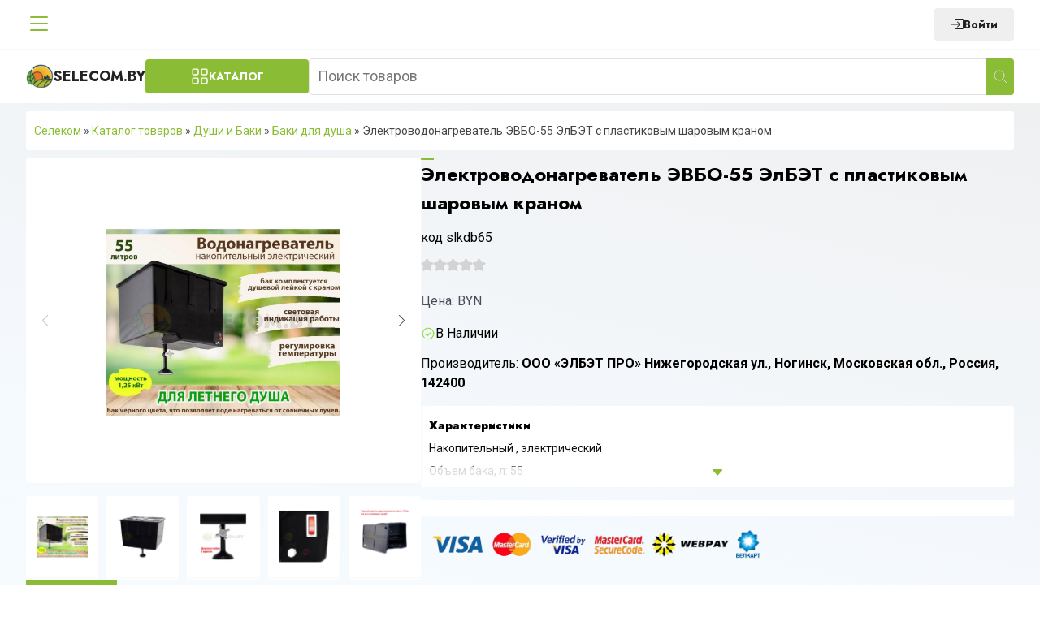

--- FILE ---
content_type: text/html; charset=UTF-8
request_url: https://selecom.by/p98168206-bak-dlya-dusha
body_size: 21786
content:
<!DOCTYPE html>
<html lang="ru">
<head>
	<meta charset="UTF-8">
	<meta name="viewport" content="width=device-width, initial-scale=1">
	<link rel="icon" href="https://selecom.by/wp-content/themes/selMagaz2/img/favicon.svg" type="image/x-icon">
	
<!-- SEO от Rank Math - https://rankmath.com/ -->
<title>Электроводонагреватель ЭВБО-55 ЭлБЭТ с пластиковым шаровым краном &mdash; selecom.by</title>
<meta name="description" content="Электроводонагреватель ЭВБО-55 ЭлБЭТ с пластиковым шаровым краном в наличии и под заказ. Гарантия на все товары. Доставка по Беларуси ✅ Звоните +37533651-48-48"/>
<meta name="robots" content="follow, index, max-snippet:-1, max-video-preview:-1, max-image-preview:large"/>
<link rel="canonical" href="https://selecom.by/p98168206-bak-dlya-dusha" />
<meta property="og:locale" content="ru_RU" />
<meta property="og:type" content="product" />
<meta property="og:title" content="Электроводонагреватель ЭВБО-55 ЭлБЭТ с пластиковым шаровым краном &mdash; selecom.by" />
<meta property="og:description" content="Электроводонагреватель ЭВБО-55 ЭлБЭТ с пластиковым шаровым краном в наличии и под заказ. Гарантия на все товары. Доставка по Беларуси ✅ Звоните +37533651-48-48" />
<meta property="og:url" content="https://selecom.by/p98168206-bak-dlya-dusha" />
<meta property="og:site_name" content="selecom.by" />
<meta property="og:updated_time" content="2024-02-06T12:06:26+03:00" />
<meta property="og:image" content="https://selecom.by/wp-content/uploads/2022/11/PhotoRoom-20240206_100958_41_copy_1024x1365.jpg" />
<meta property="og:image:secure_url" content="https://selecom.by/wp-content/uploads/2022/11/PhotoRoom-20240206_100958_41_copy_1024x1365.jpg" />
<meta property="og:image:width" content="1024" />
<meta property="og:image:height" content="1365" />
<meta property="og:image:alt" content="Электроводонагреватель ЭВБО-55 ЭлБЭТ  с пластиковым шаровым краном" />
<meta property="og:image:type" content="image/jpeg" />
<meta property="product:price:amount" content="111" />
<meta property="product:price:currency" content="BYN" />
<meta name="twitter:card" content="summary_large_image" />
<meta name="twitter:title" content="Электроводонагреватель ЭВБО-55 ЭлБЭТ с пластиковым шаровым краном &mdash; selecom.by" />
<meta name="twitter:description" content="Электроводонагреватель ЭВБО-55 ЭлБЭТ с пластиковым шаровым краном в наличии и под заказ. Гарантия на все товары. Доставка по Беларуси ✅ Звоните +37533651-48-48" />
<meta name="twitter:image" content="https://selecom.by/wp-content/uploads/2022/11/PhotoRoom-20240206_100958_41_copy_1024x1365.jpg" />
<meta name="twitter:label1" content="Цена" />
<meta name="twitter:data1" content="Br111,00" />
<meta name="twitter:label2" content="Доступность" />
<meta name="twitter:data2" content="Out of stock" />
<script type="application/ld+json" class="rank-math-schema">{"@context":"https://schema.org","@graph":[{"@type":"BreadcrumbList","@id":"https://selecom.by/p98168206-bak-dlya-dusha#breadcrumb","itemListElement":[{"@type":"ListItem","position":"1","item":{"@id":"https://selecom.by","name":"\u0421\u0435\u043b\u0435\u043a\u043e\u043c"}},{"@type":"ListItem","position":"2","item":{"@id":"/product_list","name":"\u041a\u0430\u0442\u0430\u043b\u043e\u0433 \u0442\u043e\u0432\u0430\u0440\u043e\u0432"}},{"@type":"ListItem","position":"3","item":{"@id":"https://selecom.by/dushi-i-baki","name":"\u0414\u0443\u0448\u0438 \u0438 \u0411\u0430\u043a\u0438"}},{"@type":"ListItem","position":"4","item":{"@id":"https://selecom.by/baki-dlya-dusha","name":"\u0411\u0430\u043a\u0438 \u0434\u043b\u044f \u0434\u0443\u0448\u0430"}},{"@type":"ListItem","position":"5","item":{"@id":"https://selecom.by/p98168206-bak-dlya-dusha","name":"\u042d\u043b\u0435\u043a\u0442\u0440\u043e\u0432\u043e\u0434\u043e\u043d\u0430\u0433\u0440\u0435\u0432\u0430\u0442\u0435\u043b\u044c \u042d\u0412\u0411\u041e-55 \u042d\u043b\u0411\u042d\u0422  \u0441 \u043f\u043b\u0430\u0441\u0442\u0438\u043a\u043e\u0432\u044b\u043c \u0448\u0430\u0440\u043e\u0432\u044b\u043c \u043a\u0440\u0430\u043d\u043e\u043c"}}]}]}</script>
<!-- /Rank Math WordPress SEO плагин -->

<link rel="alternate" title="oEmbed (JSON)" type="application/json+oembed" href="https://selecom.by/wp-json/oembed/1.0/embed?url=https%3A%2F%2Fselecom.by%2Fp98168206-bak-dlya-dusha" />
<link rel="alternate" title="oEmbed (XML)" type="text/xml+oembed" href="https://selecom.by/wp-json/oembed/1.0/embed?url=https%3A%2F%2Fselecom.by%2Fp98168206-bak-dlya-dusha&#038;format=xml" />
<style id='wp-img-auto-sizes-contain-inline-css' type='text/css'>
img:is([sizes=auto i],[sizes^="auto," i]){contain-intrinsic-size:3000px 1500px}
/*# sourceURL=wp-img-auto-sizes-contain-inline-css */
</style>
<style id='wp-emoji-styles-inline-css' type='text/css'>

	img.wp-smiley, img.emoji {
		display: inline !important;
		border: none !important;
		box-shadow: none !important;
		height: 1em !important;
		width: 1em !important;
		margin: 0 0.07em !important;
		vertical-align: -0.1em !important;
		background: none !important;
		padding: 0 !important;
	}
/*# sourceURL=wp-emoji-styles-inline-css */
</style>
<style id='wp-block-library-inline-css' type='text/css'>
:root{--wp-block-synced-color:#7a00df;--wp-block-synced-color--rgb:122,0,223;--wp-bound-block-color:var(--wp-block-synced-color);--wp-editor-canvas-background:#ddd;--wp-admin-theme-color:#007cba;--wp-admin-theme-color--rgb:0,124,186;--wp-admin-theme-color-darker-10:#006ba1;--wp-admin-theme-color-darker-10--rgb:0,107,160.5;--wp-admin-theme-color-darker-20:#005a87;--wp-admin-theme-color-darker-20--rgb:0,90,135;--wp-admin-border-width-focus:2px}@media (min-resolution:192dpi){:root{--wp-admin-border-width-focus:1.5px}}.wp-element-button{cursor:pointer}:root .has-very-light-gray-background-color{background-color:#eee}:root .has-very-dark-gray-background-color{background-color:#313131}:root .has-very-light-gray-color{color:#eee}:root .has-very-dark-gray-color{color:#313131}:root .has-vivid-green-cyan-to-vivid-cyan-blue-gradient-background{background:linear-gradient(135deg,#00d084,#0693e3)}:root .has-purple-crush-gradient-background{background:linear-gradient(135deg,#34e2e4,#4721fb 50%,#ab1dfe)}:root .has-hazy-dawn-gradient-background{background:linear-gradient(135deg,#faaca8,#dad0ec)}:root .has-subdued-olive-gradient-background{background:linear-gradient(135deg,#fafae1,#67a671)}:root .has-atomic-cream-gradient-background{background:linear-gradient(135deg,#fdd79a,#004a59)}:root .has-nightshade-gradient-background{background:linear-gradient(135deg,#330968,#31cdcf)}:root .has-midnight-gradient-background{background:linear-gradient(135deg,#020381,#2874fc)}:root{--wp--preset--font-size--normal:16px;--wp--preset--font-size--huge:42px}.has-regular-font-size{font-size:1em}.has-larger-font-size{font-size:2.625em}.has-normal-font-size{font-size:var(--wp--preset--font-size--normal)}.has-huge-font-size{font-size:var(--wp--preset--font-size--huge)}.has-text-align-center{text-align:center}.has-text-align-left{text-align:left}.has-text-align-right{text-align:right}.has-fit-text{white-space:nowrap!important}#end-resizable-editor-section{display:none}.aligncenter{clear:both}.items-justified-left{justify-content:flex-start}.items-justified-center{justify-content:center}.items-justified-right{justify-content:flex-end}.items-justified-space-between{justify-content:space-between}.screen-reader-text{border:0;clip-path:inset(50%);height:1px;margin:-1px;overflow:hidden;padding:0;position:absolute;width:1px;word-wrap:normal!important}.screen-reader-text:focus{background-color:#ddd;clip-path:none;color:#444;display:block;font-size:1em;height:auto;left:5px;line-height:normal;padding:15px 23px 14px;text-decoration:none;top:5px;width:auto;z-index:100000}html :where(.has-border-color){border-style:solid}html :where([style*=border-top-color]){border-top-style:solid}html :where([style*=border-right-color]){border-right-style:solid}html :where([style*=border-bottom-color]){border-bottom-style:solid}html :where([style*=border-left-color]){border-left-style:solid}html :where([style*=border-width]){border-style:solid}html :where([style*=border-top-width]){border-top-style:solid}html :where([style*=border-right-width]){border-right-style:solid}html :where([style*=border-bottom-width]){border-bottom-style:solid}html :where([style*=border-left-width]){border-left-style:solid}html :where(img[class*=wp-image-]){height:auto;max-width:100%}:where(figure){margin:0 0 1em}html :where(.is-position-sticky){--wp-admin--admin-bar--position-offset:var(--wp-admin--admin-bar--height,0px)}@media screen and (max-width:600px){html :where(.is-position-sticky){--wp-admin--admin-bar--position-offset:0px}}

/*# sourceURL=wp-block-library-inline-css */
</style><link rel='stylesheet' id='wc-blocks-style-css' href='https://selecom.by/wp-content/plugins/woocommerce/assets/client/blocks/wc-blocks.css' type='text/css' media='all' />
<style id='global-styles-inline-css' type='text/css'>
:root{--wp--preset--aspect-ratio--square: 1;--wp--preset--aspect-ratio--4-3: 4/3;--wp--preset--aspect-ratio--3-4: 3/4;--wp--preset--aspect-ratio--3-2: 3/2;--wp--preset--aspect-ratio--2-3: 2/3;--wp--preset--aspect-ratio--16-9: 16/9;--wp--preset--aspect-ratio--9-16: 9/16;--wp--preset--color--black: #000000;--wp--preset--color--cyan-bluish-gray: #abb8c3;--wp--preset--color--white: #ffffff;--wp--preset--color--pale-pink: #f78da7;--wp--preset--color--vivid-red: #cf2e2e;--wp--preset--color--luminous-vivid-orange: #ff6900;--wp--preset--color--luminous-vivid-amber: #fcb900;--wp--preset--color--light-green-cyan: #7bdcb5;--wp--preset--color--vivid-green-cyan: #00d084;--wp--preset--color--pale-cyan-blue: #8ed1fc;--wp--preset--color--vivid-cyan-blue: #0693e3;--wp--preset--color--vivid-purple: #9b51e0;--wp--preset--gradient--vivid-cyan-blue-to-vivid-purple: linear-gradient(135deg,rgb(6,147,227) 0%,rgb(155,81,224) 100%);--wp--preset--gradient--light-green-cyan-to-vivid-green-cyan: linear-gradient(135deg,rgb(122,220,180) 0%,rgb(0,208,130) 100%);--wp--preset--gradient--luminous-vivid-amber-to-luminous-vivid-orange: linear-gradient(135deg,rgb(252,185,0) 0%,rgb(255,105,0) 100%);--wp--preset--gradient--luminous-vivid-orange-to-vivid-red: linear-gradient(135deg,rgb(255,105,0) 0%,rgb(207,46,46) 100%);--wp--preset--gradient--very-light-gray-to-cyan-bluish-gray: linear-gradient(135deg,rgb(238,238,238) 0%,rgb(169,184,195) 100%);--wp--preset--gradient--cool-to-warm-spectrum: linear-gradient(135deg,rgb(74,234,220) 0%,rgb(151,120,209) 20%,rgb(207,42,186) 40%,rgb(238,44,130) 60%,rgb(251,105,98) 80%,rgb(254,248,76) 100%);--wp--preset--gradient--blush-light-purple: linear-gradient(135deg,rgb(255,206,236) 0%,rgb(152,150,240) 100%);--wp--preset--gradient--blush-bordeaux: linear-gradient(135deg,rgb(254,205,165) 0%,rgb(254,45,45) 50%,rgb(107,0,62) 100%);--wp--preset--gradient--luminous-dusk: linear-gradient(135deg,rgb(255,203,112) 0%,rgb(199,81,192) 50%,rgb(65,88,208) 100%);--wp--preset--gradient--pale-ocean: linear-gradient(135deg,rgb(255,245,203) 0%,rgb(182,227,212) 50%,rgb(51,167,181) 100%);--wp--preset--gradient--electric-grass: linear-gradient(135deg,rgb(202,248,128) 0%,rgb(113,206,126) 100%);--wp--preset--gradient--midnight: linear-gradient(135deg,rgb(2,3,129) 0%,rgb(40,116,252) 100%);--wp--preset--font-size--small: 13px;--wp--preset--font-size--medium: 20px;--wp--preset--font-size--large: 36px;--wp--preset--font-size--x-large: 42px;--wp--preset--spacing--20: 0.44rem;--wp--preset--spacing--30: 0.67rem;--wp--preset--spacing--40: 1rem;--wp--preset--spacing--50: 1.5rem;--wp--preset--spacing--60: 2.25rem;--wp--preset--spacing--70: 3.38rem;--wp--preset--spacing--80: 5.06rem;--wp--preset--shadow--natural: 6px 6px 9px rgba(0, 0, 0, 0.2);--wp--preset--shadow--deep: 12px 12px 50px rgba(0, 0, 0, 0.4);--wp--preset--shadow--sharp: 6px 6px 0px rgba(0, 0, 0, 0.2);--wp--preset--shadow--outlined: 6px 6px 0px -3px rgb(255, 255, 255), 6px 6px rgb(0, 0, 0);--wp--preset--shadow--crisp: 6px 6px 0px rgb(0, 0, 0);}:where(.is-layout-flex){gap: 0.5em;}:where(.is-layout-grid){gap: 0.5em;}body .is-layout-flex{display: flex;}.is-layout-flex{flex-wrap: wrap;align-items: center;}.is-layout-flex > :is(*, div){margin: 0;}body .is-layout-grid{display: grid;}.is-layout-grid > :is(*, div){margin: 0;}:where(.wp-block-columns.is-layout-flex){gap: 2em;}:where(.wp-block-columns.is-layout-grid){gap: 2em;}:where(.wp-block-post-template.is-layout-flex){gap: 1.25em;}:where(.wp-block-post-template.is-layout-grid){gap: 1.25em;}.has-black-color{color: var(--wp--preset--color--black) !important;}.has-cyan-bluish-gray-color{color: var(--wp--preset--color--cyan-bluish-gray) !important;}.has-white-color{color: var(--wp--preset--color--white) !important;}.has-pale-pink-color{color: var(--wp--preset--color--pale-pink) !important;}.has-vivid-red-color{color: var(--wp--preset--color--vivid-red) !important;}.has-luminous-vivid-orange-color{color: var(--wp--preset--color--luminous-vivid-orange) !important;}.has-luminous-vivid-amber-color{color: var(--wp--preset--color--luminous-vivid-amber) !important;}.has-light-green-cyan-color{color: var(--wp--preset--color--light-green-cyan) !important;}.has-vivid-green-cyan-color{color: var(--wp--preset--color--vivid-green-cyan) !important;}.has-pale-cyan-blue-color{color: var(--wp--preset--color--pale-cyan-blue) !important;}.has-vivid-cyan-blue-color{color: var(--wp--preset--color--vivid-cyan-blue) !important;}.has-vivid-purple-color{color: var(--wp--preset--color--vivid-purple) !important;}.has-black-background-color{background-color: var(--wp--preset--color--black) !important;}.has-cyan-bluish-gray-background-color{background-color: var(--wp--preset--color--cyan-bluish-gray) !important;}.has-white-background-color{background-color: var(--wp--preset--color--white) !important;}.has-pale-pink-background-color{background-color: var(--wp--preset--color--pale-pink) !important;}.has-vivid-red-background-color{background-color: var(--wp--preset--color--vivid-red) !important;}.has-luminous-vivid-orange-background-color{background-color: var(--wp--preset--color--luminous-vivid-orange) !important;}.has-luminous-vivid-amber-background-color{background-color: var(--wp--preset--color--luminous-vivid-amber) !important;}.has-light-green-cyan-background-color{background-color: var(--wp--preset--color--light-green-cyan) !important;}.has-vivid-green-cyan-background-color{background-color: var(--wp--preset--color--vivid-green-cyan) !important;}.has-pale-cyan-blue-background-color{background-color: var(--wp--preset--color--pale-cyan-blue) !important;}.has-vivid-cyan-blue-background-color{background-color: var(--wp--preset--color--vivid-cyan-blue) !important;}.has-vivid-purple-background-color{background-color: var(--wp--preset--color--vivid-purple) !important;}.has-black-border-color{border-color: var(--wp--preset--color--black) !important;}.has-cyan-bluish-gray-border-color{border-color: var(--wp--preset--color--cyan-bluish-gray) !important;}.has-white-border-color{border-color: var(--wp--preset--color--white) !important;}.has-pale-pink-border-color{border-color: var(--wp--preset--color--pale-pink) !important;}.has-vivid-red-border-color{border-color: var(--wp--preset--color--vivid-red) !important;}.has-luminous-vivid-orange-border-color{border-color: var(--wp--preset--color--luminous-vivid-orange) !important;}.has-luminous-vivid-amber-border-color{border-color: var(--wp--preset--color--luminous-vivid-amber) !important;}.has-light-green-cyan-border-color{border-color: var(--wp--preset--color--light-green-cyan) !important;}.has-vivid-green-cyan-border-color{border-color: var(--wp--preset--color--vivid-green-cyan) !important;}.has-pale-cyan-blue-border-color{border-color: var(--wp--preset--color--pale-cyan-blue) !important;}.has-vivid-cyan-blue-border-color{border-color: var(--wp--preset--color--vivid-cyan-blue) !important;}.has-vivid-purple-border-color{border-color: var(--wp--preset--color--vivid-purple) !important;}.has-vivid-cyan-blue-to-vivid-purple-gradient-background{background: var(--wp--preset--gradient--vivid-cyan-blue-to-vivid-purple) !important;}.has-light-green-cyan-to-vivid-green-cyan-gradient-background{background: var(--wp--preset--gradient--light-green-cyan-to-vivid-green-cyan) !important;}.has-luminous-vivid-amber-to-luminous-vivid-orange-gradient-background{background: var(--wp--preset--gradient--luminous-vivid-amber-to-luminous-vivid-orange) !important;}.has-luminous-vivid-orange-to-vivid-red-gradient-background{background: var(--wp--preset--gradient--luminous-vivid-orange-to-vivid-red) !important;}.has-very-light-gray-to-cyan-bluish-gray-gradient-background{background: var(--wp--preset--gradient--very-light-gray-to-cyan-bluish-gray) !important;}.has-cool-to-warm-spectrum-gradient-background{background: var(--wp--preset--gradient--cool-to-warm-spectrum) !important;}.has-blush-light-purple-gradient-background{background: var(--wp--preset--gradient--blush-light-purple) !important;}.has-blush-bordeaux-gradient-background{background: var(--wp--preset--gradient--blush-bordeaux) !important;}.has-luminous-dusk-gradient-background{background: var(--wp--preset--gradient--luminous-dusk) !important;}.has-pale-ocean-gradient-background{background: var(--wp--preset--gradient--pale-ocean) !important;}.has-electric-grass-gradient-background{background: var(--wp--preset--gradient--electric-grass) !important;}.has-midnight-gradient-background{background: var(--wp--preset--gradient--midnight) !important;}.has-small-font-size{font-size: var(--wp--preset--font-size--small) !important;}.has-medium-font-size{font-size: var(--wp--preset--font-size--medium) !important;}.has-large-font-size{font-size: var(--wp--preset--font-size--large) !important;}.has-x-large-font-size{font-size: var(--wp--preset--font-size--x-large) !important;}
/*# sourceURL=global-styles-inline-css */
</style>

<style id='classic-theme-styles-inline-css' type='text/css'>
/*! This file is auto-generated */
.wp-block-button__link{color:#fff;background-color:#32373c;border-radius:9999px;box-shadow:none;text-decoration:none;padding:calc(.667em + 2px) calc(1.333em + 2px);font-size:1.125em}.wp-block-file__button{background:#32373c;color:#fff;text-decoration:none}
/*# sourceURL=/wp-includes/css/classic-themes.min.css */
</style>
<style id='woocommerce-inline-inline-css' type='text/css'>
.woocommerce form .form-row .required { visibility: visible; }
/*# sourceURL=woocommerce-inline-inline-css */
</style>
<link rel='stylesheet' id='swiper-css' href='https://selecom.by/wp-content/themes/selMagaz2/assets/css/swiper.min.css' type='text/css' media='all' />
<link rel='stylesheet' id='mainstyle-css' href='https://selecom.by/wp-content/themes/selMagaz2/style.css' type='text/css' media='all' />
<link rel='stylesheet' id='extendedStyle-css' href='https://selecom.by/wp-content/themes/selMagaz2/assets/css/index.css' type='text/css' media='all' />
<script type="text/javascript" src="https://selecom.by/wp-includes/js/jquery/jquery.min.js" id="jquery-core-js"></script>
<script type="text/javascript" src="https://selecom.by/wp-includes/js/jquery/jquery-migrate.min.js" id="jquery-migrate-js"></script>
<script type="text/javascript" src="https://selecom.by/wp-content/plugins/woocommerce/assets/js/jquery-blockui/jquery.blockUI.min.js" id="jquery-blockui-js" defer="defer" data-wp-strategy="defer"></script>
<script type="text/javascript" id="wc-add-to-cart-js-extra">
/* <![CDATA[ */
var wc_add_to_cart_params = {"ajax_url":"/wp-admin/admin-ajax.php","wc_ajax_url":"/?wc-ajax=%%endpoint%%","i18n_view_cart":"View cart","cart_url":"https://selecom.by","is_cart":"","cart_redirect_after_add":"no"};
//# sourceURL=wc-add-to-cart-js-extra
/* ]]> */
</script>
<script type="text/javascript" src="https://selecom.by/wp-content/plugins/woocommerce/assets/js/frontend/add-to-cart.min.js" id="wc-add-to-cart-js" defer="defer" data-wp-strategy="defer"></script>
<script type="text/javascript" id="wc-single-product-js-extra">
/* <![CDATA[ */
var wc_single_product_params = {"i18n_required_rating_text":"Please select a rating","review_rating_required":"yes","flexslider":{"rtl":false,"animation":"slide","smoothHeight":true,"directionNav":false,"controlNav":"thumbnails","slideshow":false,"animationSpeed":500,"animationLoop":false,"allowOneSlide":false},"zoom_enabled":"","zoom_options":[],"photoswipe_enabled":"","photoswipe_options":{"shareEl":false,"closeOnScroll":false,"history":false,"hideAnimationDuration":0,"showAnimationDuration":0},"flexslider_enabled":""};
//# sourceURL=wc-single-product-js-extra
/* ]]> */
</script>
<script type="text/javascript" src="https://selecom.by/wp-content/plugins/woocommerce/assets/js/frontend/single-product.min.js" id="wc-single-product-js" defer="defer" data-wp-strategy="defer"></script>
<script type="text/javascript" src="https://selecom.by/wp-content/plugins/woocommerce/assets/js/js-cookie/js.cookie.min.js" id="js-cookie-js" defer="defer" data-wp-strategy="defer"></script>
<script type="text/javascript" id="woocommerce-js-extra">
/* <![CDATA[ */
var woocommerce_params = {"ajax_url":"/wp-admin/admin-ajax.php","wc_ajax_url":"/?wc-ajax=%%endpoint%%"};
//# sourceURL=woocommerce-js-extra
/* ]]> */
</script>
<script type="text/javascript" src="https://selecom.by/wp-content/plugins/woocommerce/assets/js/frontend/woocommerce.min.js" id="woocommerce-js" defer="defer" data-wp-strategy="defer"></script>
<link rel="https://api.w.org/" href="https://selecom.by/wp-json/" /><link rel="alternate" title="JSON" type="application/json" href="https://selecom.by/wp-json/wp/v2/product/8493" /><link rel="EditURI" type="application/rsd+xml" title="RSD" href="https://selecom.by/xmlrpc.php?rsd" />
	<noscript><style>.woocommerce-product-gallery{ opacity: 1 !important; }</style></noscript>
	<link rel="icon" href="https://selecom.by/wp-content/uploads/2022/11/logo.svg" sizes="32x32" />
<link rel="icon" href="https://selecom.by/wp-content/uploads/2022/11/logo.svg" sizes="192x192" />
<link rel="apple-touch-icon" href="https://selecom.by/wp-content/uploads/2022/11/logo.svg" />
<meta name="msapplication-TileImage" content="https://selecom.by/wp-content/uploads/2022/11/logo.svg" />
	<script async src="https://www.googletagmanager.com/gtag/js?id=AW-397357046"></script>
	<script>
		window.dataLayer = window.dataLayer || [];

		function gtag() {
			dataLayer.push(arguments);
		}

		gtag('js', new Date());

		gtag('config', 'AW-397357046');
	</script>
	<!-- Google tag (gtag.js) -->
	<script async src="https://www.googletagmanager.com/gtag/js?id=AW-397357046"></script>
	<script>
		window.dataLayer = window.dataLayer || [];

		function gtag() {
			dataLayer.push(arguments);
		}

		gtag('js', new Date());

		gtag('config', 'AW-397357046');
	</script>
	<!-- Event snippet for Клики по телефону conversion page
	In your html page, add the snippet and call gtag_report_conversion when someone clicks on the chosen link or button. -->
	<script>
		function gtag_report_conversion(url) {
			var callback = function () {
				if (typeof (url) != 'undefined') {
					window.location = url;
				}
			};
			gtag('event', 'conversion', {
				'send_to': 'AW-397357046/rV1UCNDVp_0DEPbfvL0B',
				'event_callback': callback
			});
			return false;
		}
	</script>
</head>
<body class="wp-singular product-template-default single single-product postid-8493 wp-theme-selMagaz2 theme-selMagaz2 woocommerce woocommerce-page woocommerce-no-js">
<div class="modal-overlay"></div>
<div class="modal" data-modal = "login">
	<button class="close" data-modal = "login">
		<svg xmlns="http://www.w3.org/2000/svg" width="16" height="16" fill="currentColor" class="bi bi-x-lg" viewBox="0 0 16 16">
			<path d="M2.146 2.854a.5.5 0 1 1 .708-.708L8 7.293l5.146-5.147a.5.5 0 0 1 .708.708L8.707 8l5.147 5.146a.5.5 0 0 1-.708.708L8 8.707l-5.146 5.147a.5.5 0 0 1-.708-.708L7.293 8z"/>
		</svg>
	</button>
	<form class="form loginForm userForm" method="post" action="/wp-json/authapi/v1/auth/user">
		<div class="formTitleWrapper">
			<div class="formTitle">Вход на сайт</div>
		</div>
		<div class="input-group">
			<label for="login">Логин или E-mail</label>
			<input type="text" name="username" required id="login" class="form__input" placeholder="Введите логин или E-mail">
		</div>

		<div class="input-group">
			<label for="password">Пароль</label>
			<input type="password" name="password" required id="password" class="form__input" placeholder="Введите пароль">
		</div>
		<div class="input-group">
			<label for="rememberMe">Запомнить меня <input id = "rememberMe" type="checkbox" name="rememberme"></label>
		</div>


		<button class="btn btn-submit">Войти</button>
		<p class="userFormAnnotation">Если вы еще не зарегистрированы воспользуйтесь формой  <a href="https://selecom.by/registraciya" class="btnRegister" data-modal = "register">Регистрации</a></span></p>
		<div class="warningMessage"></div>
	</form>
</div>
<div class="header_menu__wrapper">
	<div class="container header_menu__container">
		<button class="headerMenuBurger">
			<svg width="16" height="16" fill="currentColor"
					 viewBox="0 0 16 16">
				<use href="#burger"></use>
			</svg>
		</button>
		<div class="logoWrapperMobile">
			<a href="https://selecom.by" class="logo">
				<img src="https://selecom.by/wp-content/themes/selMagaz2/img/logo.svg"
						 width="34" height="34" alt="">Selecom.by
			</a>

		</div>
		<ul id="menu-shapka-menju" class="menu top-menu__menu flex f-al-center"><li id="menu-item-14813" class="menu-item menu-item-type-post_type menu-item-object-page menu-item-home menu-item-14813"><a href="https://selecom.by">Главная</a></li>
<li id="menu-item-702" class="menu-item menu-item-type-post_type menu-item-object-page menu-item-702"><a href="https://selecom.by/product_list">Каталог товаров</a></li>
<li id="menu-item-1278" class="menu-item menu-item-type-post_type menu-item-object-page menu-item-1278"><a href="https://selecom.by/garantiya">Гарантия</a></li>
<li id="menu-item-703" class="menu-item menu-item-type-post_type menu-item-object-page menu-item-703"><a href="https://selecom.by/about_us">О компании</a></li>
<li id="menu-item-12337" class="menu-item menu-item-type-post_type menu-item-object-page menu-item-12337"><a href="https://selecom.by/company_schedule">График работы</a></li>
<li id="menu-item-12338" class="menu-item menu-item-type-post_type menu-item-object-page menu-item-12338"><a href="https://selecom.by/delivery_info">Доставка и оплата</a></li>
<li id="menu-item-705" class="menu-item menu-item-type-post_type menu-item-object-page menu-item-705"><a href="https://selecom.by/contacts">Контакты</a></li>
</ul>		<div class="header_menu__contacts">
									<div class="userControls">
	<div class="userControls__container">
					<a href="/wp-admin" class="btn btnLogin" data-modal="login">
				<svg xmlns="http://www.w3.org/2000/svg" width="16" height="16" fill="currentColor"
						 class="bi bi-box-arrow-in-right" viewBox="0 0 16 16">
					<path fill-rule="evenodd"
								d="M6 3.5a.5.5 0 0 1 .5-.5h8a.5.5 0 0 1 .5.5v9a.5.5 0 0 1-.5.5h-8a.5.5 0 0 1-.5-.5v-2a.5.5 0 0 0-1 0v2A1.5 1.5 0 0 0 6.5 14h8a1.5 1.5 0 0 0 1.5-1.5v-9A1.5 1.5 0 0 0 14.5 2h-8A1.5 1.5 0 0 0 5 3.5v2a.5.5 0 0 0 1 0z"/>
					<path fill-rule="evenodd"
								d="M11.854 8.354a.5.5 0 0 0 0-.708l-3-3a.5.5 0 1 0-.708.708L10.293 7.5H1.5a.5.5 0 0 0 0 1h8.793l-2.147 2.146a.5.5 0 0 0 .708.708l3-3z"/>
				</svg>
				Войти
			</a>

			
	</div>
</div>

		</div>
		<div class="headerMobileButtons">
			<div class="headerMobileButton phone" data-menu="phones">
				<svg width="16" height="16" fill="currentColor"
						 viewBox="0 0 16 16">
					<use href="#phone"></use>
				</svg>
			</div>
			<div class="headerMobileButton account" data-menu="account">
				<svg xmlns="http://www.w3.org/2000/svg" width="16" height="16" fill="currentColor" class="bi bi-person"
						 viewBox="0 0 16 16">
					<use href="#user"></use>
				</svg>
			</div>
					</div>
	</div>
</div>
<header class="main-header">
	<div class="container main-header__container ">
		<div class="wrap logo-wrap">
			<div class="logo-wrapper">
				<a href="https://selecom.by" class="logo">
					<img src="https://selecom.by/wp-content/themes/selMagaz2/img/logo.svg"
							 width="34" height="34" alt="">Selecom.by
				</a>

			</div>
			<button class="btn btn-menu btn-toggle-modal-menu"> Каталог</button>
		</div>

		<div class="wrap search-wrap">
			
	<form role="search" method="get" class="searchform  flex f-al-center" action="https://selecom.by/" >
		<input type="text" value="" placeholder = "Поиск товаров" name="s" id="s" />
	  <button type = "submit" >    <img alt = ""  src = "https://selecom.by/wp-content/themes/selMagaz2/img/search.svg" width = "18" height = "18" >
</button>
	</form>		</div>
			</div>
	
<div class="modal-menu">

	<div class="modal-menu__parents">
						<span class="menu-item-parent modal-menu__parent-active"
							data-term="1267">
					<img src="https://selecom.by/wp-content/uploads/iw-backup/2023/02/PhotoRoom-20221229_201534_copy_300x300.jpg" width="24" height="24" alt="">
					Автоклавы/Дистилляторы
					<img class="menu-item-parent-right" src="https://selecom.by/wp-content/themes/selMagaz2/img/right-d.svg" alt="">
				</span>
							<a href="https://selecom.by/banki-i-butylki-steklyannye"
					 class="menu-item-parent "
					 data-term="1397">
					<img src="https://selecom.by/wp-content/uploads/iw-backup/2023/02/PhotoRoom-20221229_191725_copy_300x300.jpg" width="24" height="24" alt="">
					Банки и бутылки стеклянные
				</a>
								<a href="https://selecom.by/bochki-i-zhbany-dubovye"
					 class="menu-item-parent "
					 data-term="1401">
					<img src="https://selecom.by/wp-content/uploads/iw-backup/2023/02/PhotoRoom-20221229_192502_copy_300x300.jpg" width="24" height="24" alt="">
					Бочки и жбаны дубовые
				</a>
								<span class="menu-item-parent "
							data-term="1008">
					<img src="https://selecom.by/wp-content/uploads/iw-backup/2023/02/PhotoRoom-20230221_132946_copy_300x300.jpg" width="24" height="24" alt="">
					Газовые шкафы
					<img class="menu-item-parent-right" src="https://selecom.by/wp-content/themes/selMagaz2/img/right-d.svg" alt="">
				</span>
							<span class="menu-item-parent "
							data-term="1009">
					<img src="https://selecom.by/wp-content/uploads/iw-backup/2023/02/PhotoRoom-20230221_132000_copy_300x300.jpg" width="24" height="24" alt="">
					Доильные аппараты
					<img class="menu-item-parent-right" src="https://selecom.by/wp-content/themes/selMagaz2/img/right-d.svg" alt="">
				</span>
							<span class="menu-item-parent "
							data-term="1024">
					<img src="https://selecom.by/wp-content/uploads/iw-backup/2023/02/PhotoRoom-20230221_133514_copy_300x300.jpg" width="24" height="24" alt="">
					Дровоколы
					<img class="menu-item-parent-right" src="https://selecom.by/wp-content/themes/selMagaz2/img/right-d.svg" alt="">
				</span>
							<span class="menu-item-parent "
							data-term="1268">
					<img src="https://selecom.by/wp-content/uploads/iw-backup/2022/11/Dushi.jpg" width="24" height="24" alt="">
					Души и Баки
					<img class="menu-item-parent-right" src="https://selecom.by/wp-content/themes/selMagaz2/img/right-d.svg" alt="">
				</span>
							<a href="https://selecom.by/zhivotnovodstvo"
					 class="menu-item-parent "
					 data-term="1366">
					<img src="https://selecom.by/wp-content/uploads/iw-backup/2023/02/PhotoRoom-20221229_185720_copy_300x300.jpg" width="24" height="24" alt="">
					Животноводство
				</a>
								<span class="menu-item-parent "
							data-term="997">
					<img src="https://selecom.by/wp-content/uploads/iw-backup/2023/02/PhotoRoom-20230221_145205_copy_300x300.jpg" width="24" height="24" alt="">
					Измельчители зерна
					<img class="menu-item-parent-right" src="https://selecom.by/wp-content/themes/selMagaz2/img/right-d.svg" alt="">
				</span>
							<span class="menu-item-parent "
							data-term="1026">
					<img src="https://selecom.by/wp-content/uploads/iw-backup/2023/02/PhotoRoom-20230221_134618_copy_300x300.jpg" width="24" height="24" alt="">
					Инкубаторы
					<img class="menu-item-parent-right" src="https://selecom.by/wp-content/themes/selMagaz2/img/right-d.svg" alt="">
				</span>
							<span class="menu-item-parent "
							data-term="1266">
					<img src="https://selecom.by/wp-content/uploads/iw-backup/2023/02/PhotoRoom-20230221_132744_copy_300x300.jpg" width="24" height="24" alt="">
					Казаны
					<img class="menu-item-parent-right" src="https://selecom.by/wp-content/themes/selMagaz2/img/right-d.svg" alt="">
				</span>
							<a href="https://selecom.by/koptilni"
					 class="menu-item-parent "
					 data-term="1265">
					<img src="https://selecom.by/wp-content/uploads/iw-backup/2023/02/PhotoRoom-20230221_161141_copy_300x300.jpg" width="24" height="24" alt="">
					Коптильни
				</a>
								<span class="menu-item-parent "
							data-term="1007">
					<img src="https://selecom.by/wp-content/uploads/iw-backup/2023/02/PhotoRoom-20230221_135239_copy_300x300.jpg" width="24" height="24" alt="">
					Кормоизмельчители
					<img class="menu-item-parent-right" src="https://selecom.by/wp-content/themes/selMagaz2/img/right-d.svg" alt="">
				</span>
							<span class="menu-item-parent "
							data-term="1015">
					<img src="https://selecom.by/wp-content/uploads/iw-backup/2023/02/PhotoRoom-20230221_150759_copy_300x300.jpg" width="24" height="24" alt="">
					Машинки для стрижки овец
					<img class="menu-item-parent-right" src="https://selecom.by/wp-content/themes/selMagaz2/img/right-d.svg" alt="">
				</span>
							<a href="https://selecom.by/mebel-dlya-bani"
					 class="menu-item-parent "
					 data-term="1556">
					<img src="https://selecom.by/wp-content/uploads/iw-backup/2024/02/PhotoRoom-20240216_160155_copy_300x300-150x150-1.jpg" width="24" height="24" alt="">
					Мебель для бани
				</a>
								<span class="menu-item-parent "
							data-term="1016">
					<img src="https://selecom.by/wp-content/uploads/iw-backup/2023/02/PhotoRoom-20230221_151521_copy_300x300.jpg" width="24" height="24" alt="">
					Отопление
					<img class="menu-item-parent-right" src="https://selecom.by/wp-content/themes/selMagaz2/img/right-d.svg" alt="">
				</span>
							<span class="menu-item-parent "
							data-term="1006">
					<img src="https://selecom.by/wp-content/uploads/iw-backup/2023/02/PhotoRoom-20230221_151315_copy_300x300.jpg" width="24" height="24" alt="">
					Переработка овощей и фруктов
					<img class="menu-item-parent-right" src="https://selecom.by/wp-content/themes/selMagaz2/img/right-d.svg" alt="">
				</span>
							<span class="menu-item-parent "
							data-term="1028">
					<img src="https://selecom.by/wp-content/uploads/iw-backup/2022/11/IMG_20221125_180337_666.jpg" width="24" height="24" alt="">
					Поилки и кормушки
					<img class="menu-item-parent-right" src="https://selecom.by/wp-content/themes/selMagaz2/img/right-d.svg" alt="">
				</span>
							<a href="https://selecom.by/pticevodstvo"
					 class="menu-item-parent "
					 data-term="1433">
					<img src="https://selecom.by/wp-content/uploads/iw-backup/2023/02/PhotoRoom-20230220_140233_1_copy_300x300.jpg" width="24" height="24" alt="">
					Птицеводство
				</a>
								<a href="https://selecom.by/pchelovodstvo"
					 class="menu-item-parent "
					 data-term="1460">
					<img src="https://selecom.by/wp-content/uploads/iw-backup/2023/02/PhotoRoom-20230220_140233_2_copy_300x300.jpg" width="24" height="24" alt="">
					Пчеловодство
				</a>
								<span class="menu-item-parent "
							data-term="1428">
					<img src="https://selecom.by/wp-content/uploads/iw-backup/2023/02/PhotoRoom-20221229_190253_copy_300x300.jpg" width="24" height="24" alt="">
					Растениеводство
					<img class="menu-item-parent-right" src="https://selecom.by/wp-content/themes/selMagaz2/img/right-d.svg" alt="">
				</span>
							<span class="menu-item-parent "
							data-term="1010">
					<img src="https://selecom.by/wp-content/uploads/iw-backup/2023/02/PhotoRoom-20230221_134918_copy_300x300.jpg" width="24" height="24" alt="">
					Сепараторы и маслобойки
					<img class="menu-item-parent-right" src="https://selecom.by/wp-content/themes/selMagaz2/img/right-d.svg" alt="">
				</span>
							<a href="https://selecom.by/seyalki-ryhliteli"
					 class="menu-item-parent "
					 data-term="1264">
					<img src="https://selecom.by/wp-content/uploads/iw-backup/2023/02/PhotoRoom-20230221_132309_copy_300x300.jpg" width="24" height="24" alt="">
					Сеялки Рыхлители
				</a>
								<a href="https://selecom.by/sushilki"
					 class="menu-item-parent "
					 data-term="1398">
					<img src="https://selecom.by/wp-content/uploads/iw-backup/2023/02/PhotoRoom-20230221_165059_copy_300x300.jpg" width="24" height="24" alt="">
					Сушилки для овощей и фруктов
				</a>
								<a href="https://selecom.by/teplicy"
					 class="menu-item-parent "
					 data-term="1365">
					<img src="https://selecom.by/wp-content/uploads/iw-backup/2023/02/PhotoRoom-20221229_192854_copy_300x300.jpg" width="24" height="24" alt="">
					Теплицы "Стабилен"
				</a>
								<span class="menu-item-parent "
							data-term="1033">
					<img src="https://selecom.by/wp-content/uploads/iw-backup/2023/02/PhotoRoom-20230222_130057_copy_300x300.jpg" width="24" height="24" alt="">
					Умывальники дачные
					<img class="menu-item-parent-right" src="https://selecom.by/wp-content/themes/selMagaz2/img/right-d.svg" alt="">
				</span>
							<span class="menu-item-parent "
							data-term="1431">
					<img src="https://selecom.by/wp-content/uploads/iw-backup/2023/02/PhotoRoom-20221229_193154_copy_300x300.jpg" width="24" height="24" alt="">
					Хозяйственные товары
					<img class="menu-item-parent-right" src="https://selecom.by/wp-content/themes/selMagaz2/img/right-d.svg" alt="">
				</span>
							<span class="menu-item-parent "
							data-term="1390">
					<img src="https://selecom.by/wp-content/uploads/iw-backup/2023/02/PhotoRoom-20230221_133926_copy_300x300.jpg" width="24" height="24" alt="">
					Электродвигатели
					<img class="menu-item-parent-right" src="https://selecom.by/wp-content/themes/selMagaz2/img/right-d.svg" alt="">
				</span>
				</div>
	<div class="modal-menu__childs">
						<div class="modal-menu__childs-list modal-menu__childs-list-active"
						 data-term="1267">
					<a href="https://selecom.by/avtoklavy-distillyatory"
						 class="modal-menu__childs-title">Автоклавы/Дистилляторы</a>
					<a class="cat recent-cats__cat" href = "https://selecom.by/avtoklavy-distillyatory">
  <img src="https://selecom.by/wp-content/uploads/iw-backup/2023/02/PhotoRoom-20221229_201534_copy_300x300.jpg" alt="">
  Автоклавы/Дистилляторы</a>
<a class="cat recent-cats__cat" href = "https://selecom.by/avtoklavy">
  <img src="https://selecom.by/wp-content/uploads/iw-backup/2023/02/PhotoRoom-20221229_200737_copy_300x300.jpg" alt="">
  Автоклавы</a>

					<a class="cat recent-cats__cat" href = "https://selecom.by/distillyatory">
  <img src="https://selecom.by/wp-content/uploads/iw-backup/2023/02/PhotoRoom-20221229_201937_copy_300x300.jpg" alt="">
  Дистилляторы</a>

					<a class="cat recent-cats__cat" href = "https://selecom.by/zapchasti-k-avtoklavam-i-distillyatoram">
  <img src="https://selecom.by/wp-content/uploads/iw-backup/2023/02/PhotoRoom-20221229_203824_copy_300x300.jpg" alt="">
  Запчасти к автоклавам и дистилляторам</a>

									</div>
			
			
			
							<div class="modal-menu__childs-list "
						 data-term="1008">
					<a href="https://selecom.by/gazovye-shkafy"
						 class="modal-menu__childs-title">Газовые шкафы</a>
					<a class="cat recent-cats__cat" href = "https://selecom.by/gazovye-shkafy">
  <img src="https://selecom.by/wp-content/uploads/iw-backup/2023/02/PhotoRoom-20230221_132946_copy_300x300.jpg" alt="">
  Газовые шкафы</a>
<a class="cat recent-cats__cat" href = "https://selecom.by/podstavka-dlya-shkafa">
  <img src="https://selecom.by/wp-content/uploads/iw-backup/2023/02/PhotoRoom-20230221_132556_copy_300x300.jpg" alt="">
  Подставка для шкафа</a>

					<a class="cat recent-cats__cat" href = "https://selecom.by/shkaf-dlya-gazovyh-ballonov">
  <img src="https://selecom.by/wp-content/uploads/iw-backup/2023/02/PhotoRoom-20230221_132946_copy_300x300.jpg" alt="">
  Шкаф для газовых баллонов</a>

									</div>
			
							<div class="modal-menu__childs-list "
						 data-term="1009">
					<a href="https://selecom.by/doilnye-apparaty"
						 class="modal-menu__childs-title">Доильные аппараты</a>
					<a class="cat recent-cats__cat" href = "https://selecom.by/doilnye-apparaty">
  <img src="https://selecom.by/wp-content/uploads/iw-backup/2023/02/PhotoRoom-20230221_132000_copy_300x300.jpg" alt="">
  Доильные аппараты</a>
<a class="cat recent-cats__cat" href = "https://selecom.by/doilnaya-apparatura-bidony">
  <img src="https://selecom.by/wp-content/uploads/iw-backup/2022/12/bidony.jpg" alt="">
  Доильная аппаратура (бидоны)</a>

					<a class="cat recent-cats__cat" href = "https://selecom.by/doilnye-apparaty-burenka">
  <img src="https://selecom.by/wp-content/uploads/iw-backup/2022/11/doilnyj-apparat-burenka.jpg" alt="">
  Доильные аппараты "Буренка"</a>

					<a class="cat recent-cats__cat" href = "https://selecom.by/doilnye-apparaty-fermer">
  <img src="https://selecom.by/wp-content/uploads/iw-backup/2023/02/PhotoRoom-20230221_132034_copy_300x300.jpg" alt="">
  Доильные аппараты "Фермер"</a>

					<a class="cat recent-cats__cat" href = "https://selecom.by/doilnye-apparaty-dlya-koz">
  <img src="https://selecom.by/wp-content/uploads/iw-backup/2022/11/Dlya-koz.jpg" alt="">
  Доильные аппараты для коз</a>

					<a class="cat recent-cats__cat" href = "https://selecom.by/doilnye-apparaty-dlya-korov">
  <img src="https://selecom.by/wp-content/uploads/iw-backup/2022/11/izobrazhenie_viber_2022-11-17_18-14-01-922.jpg" alt="">
  Доильные аппараты для коров</a>

					<a class="cat recent-cats__cat" href = "https://selecom.by/zapchasti-k-doilnym-apparatam">
  <img src="https://selecom.by/wp-content/uploads/iw-backup/2023/02/PhotoRoom-20230221_132918_copy_300x300.jpg" alt="">
  Запчасти к доильным аппаратам</a>

									</div>
			
							<div class="modal-menu__childs-list "
						 data-term="1024">
					<a href="https://selecom.by/drovokoly"
						 class="modal-menu__childs-title">Дровоколы</a>
					<a class="cat recent-cats__cat" href = "https://selecom.by/drovokoly">
  <img src="https://selecom.by/wp-content/uploads/iw-backup/2023/02/PhotoRoom-20230221_133514_copy_300x300.jpg" alt="">
  Дровоколы</a>
<a class="cat recent-cats__cat" href = "https://selecom.by/soputstvujushhie-tovary-dlya-drovokolov">
  <img src="https://selecom.by/wp-content/uploads/iw-backup/2023/02/PhotoRoom-20230221_133200_copy_300x300.jpg" alt="">
  Сопутствующие товары для дровоколов</a>

									</div>
			
							<div class="modal-menu__childs-list "
						 data-term="1268">
					<a href="https://selecom.by/dushi-i-baki"
						 class="modal-menu__childs-title">Души и Баки</a>
					<a class="cat recent-cats__cat" href = "https://selecom.by/dushi-i-baki">
  <img src="https://selecom.by/wp-content/uploads/iw-backup/2022/11/Dushi.jpg" alt="">
  Души и Баки</a>
<a class="cat recent-cats__cat" href = "https://selecom.by/baki-dlya-dusha">
  <img src="https://selecom.by/wp-content/uploads/iw-backup/2022/11/Baki-dlya-dusha.jpg" alt="">
  Баки для душа</a>

					<a class="cat recent-cats__cat" href = "https://selecom.by/dush-tualet">
  <img src="https://selecom.by/wp-content/uploads/iw-backup/2022/12/Picsart_22-12-29_18-31-59-354-scaled.jpg" alt="">
  Душ-туалет</a>

					<a class="cat recent-cats__cat" href = "https://selecom.by/dushi-malibu">
  <img src="https://selecom.by/wp-content/uploads/iw-backup/2022/11/Malibu.jpg" alt="">
  Души "Малибу"</a>

					<a class="cat recent-cats__cat" href = "https://selecom.by/dushi-neptun">
  <img src="https://selecom.by/wp-content/uploads/iw-backup/2022/11/neptun.jpg" alt="">
  Души "Нептун"</a>

					<a class="cat recent-cats__cat" href = "https://selecom.by/karkasy-dlya-dusha">
  <img src="https://selecom.by/wp-content/uploads/iw-backup/2022/11/Karkasy-dushej.jpg" alt="">
  Каркасы для душа</a>

					<a class="cat recent-cats__cat" href = "https://selecom.by/lejki-dlya-dachnogo-dusha">
  <img src="https://selecom.by/wp-content/uploads/iw-backup/2022/11/Lejki.jpg" alt="">
  Лейки для дачного душа</a>

					<a class="cat recent-cats__cat" href = "https://selecom.by/soputstvujushhie-tovary-dlya-dachnyh-dushej">
  <img src="https://selecom.by/wp-content/uploads/iw-backup/2023/02/soputka-dlya-dachnyh-dushej.jpeg" alt="">
  Сопутствующие товары для дачных душей</a>

									</div>
			
			
							<div class="modal-menu__childs-list "
						 data-term="997">
					<a href="https://selecom.by/izmelchiteli-zerna"
						 class="modal-menu__childs-title">Измельчители зерна</a>
					<a class="cat recent-cats__cat" href = "https://selecom.by/izmelchiteli-zerna">
  <img src="https://selecom.by/wp-content/uploads/iw-backup/2023/02/PhotoRoom-20230221_145205_copy_300x300.jpg" alt="">
  Измельчители зерна</a>
<a class="cat recent-cats__cat" href = "https://selecom.by/zapchasti-k-izmelchitelyam-zerna">
  <img src="https://selecom.by/wp-content/uploads/iw-backup/2023/02/Picsart_23-02-22_14-40-34-156.jpg" alt="">
  Запчасти к измельчителям зерна</a>

					<a class="cat recent-cats__cat" href = "https://selecom.by/melnicy-dlya-zerna-i-specij">
  <img src="https://selecom.by/wp-content/uploads/iw-backup/2022/11/minimelnica.jpg" alt="">
  Мельницы для зерна и специй</a>

					<a class="cat recent-cats__cat" href = "https://selecom.by/izmelchiteli-zerna-termmiks">
  <img src="https://selecom.by/wp-content/uploads/iw-backup/2022/11/Termiks.jpg" alt="">
  Измельчители зерна "Терммикс"</a>

					<a class="cat recent-cats__cat" href = "https://selecom.by/uralskie-hrjushki">
  <img src="https://selecom.by/wp-content/uploads/iw-backup/2022/11/Izmelchiteli.jpg" alt="">
  Измельчители "Уральские Хрюшки"</a>

					<a class="cat recent-cats__cat" href = "https://selecom.by/izmelchiteli-zerna-niva">
  <img src="https://selecom.by/wp-content/uploads/iw-backup/2022/11/niva.jpg" alt="">
  Измельчители зерна "Нива"</a>

					<a class="cat recent-cats__cat" href = "https://selecom.by/izmelchiteli-zerna-tri-porosjonka">
  <img src="https://selecom.by/wp-content/uploads/iw-backup/2022/11/tri-porosenka.jpg" alt="">
  Измельчители зерна "Три поросёнка"</a>

					<a class="cat recent-cats__cat" href = "https://selecom.by/urozhaj">
  <img src="https://selecom.by/wp-content/uploads/iw-backup/2022/11/urozhaj.jpg" alt="">
  Измельчители зерна "Урожай"</a>

					<a class="cat recent-cats__cat" href = "https://selecom.by/izmelchiteli-zerna-fermer">
  <img src="https://selecom.by/wp-content/uploads/iw-backup/2022/11/fermer.jpg" alt="">
  Измельчители зерна "Фермер"</a>

					<a class="cat recent-cats__cat" href = "https://selecom.by/izmelchiteli-zerna-ciklon">
  <img src="https://selecom.by/wp-content/uploads/iw-backup/2022/11/Ciklon.jpg" alt="">
  Измельчители зерна "Циклон"</a>

					<a class="cat recent-cats__cat" href = "https://selecom.by/yarmash">
  <img src="https://selecom.by/wp-content/uploads/iw-backup/2022/11/yarmash.jpg" alt="">
  Измельчители зерна "Ярмаш"</a>

					<a class="cat recent-cats__cat" href = "https://selecom.by/elektromash">
  <img src="https://selecom.by/wp-content/uploads/iw-backup/2022/11/elektromash.jpg" alt="">
  Измельчители зерна "Электромаш"</a>

					<a class="cat recent-cats__cat" href = "https://selecom.by/molotkovye-izmelchiteli">
  <img src="https://selecom.by/wp-content/uploads/iw-backup/2022/12/ciklon1.jpg" alt="">
  Молотковые измельчители зерна</a>

									</div>
			
							<div class="modal-menu__childs-list "
						 data-term="1026">
					<a href="https://selecom.by/inkubatory"
						 class="modal-menu__childs-title">Инкубаторы</a>
					<a class="cat recent-cats__cat" href = "https://selecom.by/inkubatory">
  <img src="https://selecom.by/wp-content/uploads/iw-backup/2023/02/PhotoRoom-20230221_134618_copy_300x300.jpg" alt="">
  Инкубаторы</a>
<a class="cat recent-cats__cat" href = "https://selecom.by/aksessuary-k-inkubatoram">
  <img src="https://selecom.by/wp-content/uploads/iw-backup/2023/02/PhotoRoom-20230221_150234_copy_300x300.jpg" alt="">
  Аксессуары к инкубаторам</a>

					<a class="cat recent-cats__cat" href = "https://selecom.by/zapasnye-chasti-dlya-inkubatorov">
  <img src="https://selecom.by/wp-content/uploads/iw-backup/2023/02/PhotoRoom-20230221_145920_copy_300x300.jpg" alt="">
  Запасные части для инкубаторов</a>

					<a class="cat recent-cats__cat" href = "https://selecom.by/inkubatory-blic">
  <img src="https://selecom.by/wp-content/uploads/iw-backup/2023/02/PhotoRoom-20230221_150401_copy_300x300.jpg" alt="">
  Инкубаторы "Блиц"</a>

					<a class="cat recent-cats__cat" href = "https://selecom.by/inkubatory-nesushka">
  <img src="https://selecom.by/wp-content/uploads/iw-backup/2022/12/nesushka.jpg" alt="">
  Инкубаторы "Несушка"</a>

					<a class="cat recent-cats__cat" href = "https://selecom.by/inkubatory-norma">
  <img src="https://selecom.by/wp-content/uploads/iw-backup/2023/02/PhotoRoom-20230221_150307_copy_300x300.jpg" alt="">
  Инкубаторы "Норма"</a>

					<a class="cat recent-cats__cat" href = "https://selecom.by/soputstvujushhie-tovary-dlya-pticevodstva">
  <img src="https://selecom.by/wp-content/uploads/iw-backup/2023/02/PhotoRoom-20230221_145659_copy_300x300.jpg" alt="">
  Сопутствующие товары для птицеводства</a>

									</div>
			
							<div class="modal-menu__childs-list "
						 data-term="1266">
					<a href="https://selecom.by/kazany"
						 class="modal-menu__childs-title">Казаны</a>
					<a class="cat recent-cats__cat" href = "https://selecom.by/kazany">
  <img src="https://selecom.by/wp-content/uploads/iw-backup/2023/02/PhotoRoom-20230221_132744_copy_300x300.jpg" alt="">
  Казаны</a>
<a class="cat recent-cats__cat" href = "https://selecom.by/afganskie-kazany">
  <img src="https://selecom.by/wp-content/uploads/iw-backup/2023/02/PhotoRoom-20221229_201021_copy_300x300.jpg" alt="">
  Афганские казаны</a>

					<a class="cat recent-cats__cat" href = "https://selecom.by/dopolnitelnye-aksessuary-dlya-kazanov">
  <img src="https://selecom.by/wp-content/uploads/iw-backup/2023/02/PhotoRoom-20230221_161204_copy_300x300.jpg" alt="">
  Дополнительные аксессуары для казанов</a>

					<a class="cat recent-cats__cat" href = "https://selecom.by/kryshka-skovoroda">
  <img src="https://selecom.by/wp-content/uploads/iw-backup/2023/01/kryshka-skovoroda.jpg" alt="">
  Крышка-сковорода</a>

					<a class="cat recent-cats__cat" href = "https://selecom.by/kryshki-k-kazanam">
  <img src="https://selecom.by/wp-content/uploads/iw-backup/2023/01/kryshki-k-kazanam.jpg" alt="">
  Крышки к казанам</a>

					<a class="cat recent-cats__cat" href = "https://selecom.by/podstavki-i-trenogi-dlya-kazanov">
  <img src="https://selecom.by/wp-content/uploads/iw-backup/2022/11/Podstavki.jpg" alt="">
  Подставки и треноги для казанов</a>

					<a class="cat recent-cats__cat" href = "https://selecom.by/mangaly">
  <img src="https://selecom.by/wp-content/uploads/iw-backup/2022/11/Mangaly.jpg" alt="">
  Мангалы</a>

					<a class="cat recent-cats__cat" href = "https://selecom.by/pechi-dlya-kazanov">
  <img src="https://selecom.by/wp-content/uploads/iw-backup/2022/11/pech-dlya-kazana.jpg" alt="">
  Печи для казанов</a>

					<a class="cat recent-cats__cat" href = "https://selecom.by/sadzh">
  <img src="https://selecom.by/wp-content/uploads/iw-backup/2023/01/sadzh.jpg" alt="">
  Садж</a>

					<a class="cat recent-cats__cat" href = "https://selecom.by/skovorody-zharovni">
  <img src="https://selecom.by/wp-content/uploads/iw-backup/2022/11/zharovni.jpg" alt="">
  Сковороды-жаровни</a>

					<a class="cat recent-cats__cat" href = "https://selecom.by/shampury">
  <img src="https://selecom.by/wp-content/uploads/iw-backup/2022/11/shampura.jpg" alt="">
  Шампуры</a>

									</div>
			
			
							<div class="modal-menu__childs-list "
						 data-term="1007">
					<a href="https://selecom.by/kormoizmelchiteli"
						 class="modal-menu__childs-title">Кормоизмельчители</a>
					<a class="cat recent-cats__cat" href = "https://selecom.by/kormoizmelchiteli">
  <img src="https://selecom.by/wp-content/uploads/iw-backup/2023/02/PhotoRoom-20230221_135239_copy_300x300.jpg" alt="">
  Кормоизмельчители</a>
<a class="cat recent-cats__cat" href = "https://selecom.by/kormoizmelchiteli-alkor">
  <img src="https://selecom.by/wp-content/uploads/iw-backup/2023/09/PhotoRoom-20230224_115408_5_copy_300x300.jpg" alt="">
  Кормоизмельчители "Алькор"</a>

					<a class="cat recent-cats__cat" href = "https://selecom.by/zapchasti-k-kormoizmelchitelyam">
  <img src="https://selecom.by/wp-content/uploads/iw-backup/2023/02/Picsart_23-02-22_14-28-06-287.jpg" alt="">
  Запчасти к кормоизмельчителям</a>

					<a class="cat recent-cats__cat" href = "https://selecom.by/kormoizmelchiteli-zubr">
  <img src="https://selecom.by/wp-content/uploads/iw-backup/2023/10/PhotoRoom-20231005_130159_copy_300x300.jpg" alt="">
  Кормоизмельчители "Зубр"</a>

					<a class="cat recent-cats__cat" href = "https://selecom.by/kormoizmelchitel-ikb">
  <img src="https://selecom.by/wp-content/uploads/iw-backup/2023/09/PhotoRoom-20230922_090256_copy_300x300.jpg" alt="">
  Кормоизмельчители "ИКБ"</a>

					<a class="cat recent-cats__cat" href = "https://selecom.by/kormoizmelchitel-lan">
  <img src="https://selecom.by/wp-content/uploads/iw-backup/2023/02/PhotoRoom-20230221_151106_copy_300x300.jpg" alt="">
  Кормоизмельчители "Лан"</a>

					<a class="cat recent-cats__cat" href = "https://selecom.by/kormoizmelchiteli-niva">
  <img src="https://selecom.by/wp-content/uploads/iw-backup/2023/10/PhotoRoom-20231009_125911_1_copy_300x300.jpg" alt="">
  Кормоизмельчители "Нива"</a>

					<a class="cat recent-cats__cat" href = "https://selecom.by/kormoizmelchiteli-ciklon-uzbi">
  <img src="https://selecom.by/wp-content/uploads/iw-backup/2023/10/PhotoRoom-20231005_130242_copy_300x300.jpg" alt="">
  Кормоизмельчители "Циклон" УЗБИ</a>

					<a class="cat recent-cats__cat" href = "https://selecom.by/kormoizmelchitel-elektromash">
  <img src="https://selecom.by/wp-content/uploads/iw-backup/2023/10/PhotoRoom-20231009_123958_1_copy_300x300.jpg" alt="">
  Кормоизмельчители "Электромаш"</a>

					<a class="cat recent-cats__cat" href = "https://selecom.by/kormoizmelchiteli-energoprom">
  <img src="https://selecom.by/wp-content/uploads/iw-backup/2023/10/PhotoRoom-20231010_161745_copy_300x300.jpg" alt="">
  Кормоизмельчители "Энергопром"</a>

					<a class="cat recent-cats__cat" href = "https://selecom.by/kormoizmelchitel-termmiks">
  <img src="https://selecom.by/wp-content/uploads/iw-backup/2023/10/PhotoRoom-20231009_142136_copy_300x300.jpg" alt="">
  Кормоизмельчители "Терммикс"</a>

					<a class="cat recent-cats__cat" href = "https://selecom.by/kormoizmelchiteli-uralspecmash">
  <img src="https://selecom.by/wp-content/uploads/iw-backup/2023/02/PhotoRoom-20230221_134716_copy_300x300.jpg" alt="">
  Кормоизмельчители Фермер "Уралспецмаш"</a>

					<a class="cat recent-cats__cat" href = "https://selecom.by/kormoizmelchiteli-dlya-kukuruzy">
  <img src="https://selecom.by/wp-content/uploads/iw-backup/2023/10/PhotoRoom-20231009_172301_copy_300x300.jpg" alt="">
  Кормоизмельчители для кукурузы</a>

					<a class="cat recent-cats__cat" href = "https://selecom.by/zernodrobilka-kormoizmelchitel-travorezka-3v1">
  <img src="https://selecom.by/wp-content/uploads/iw-backup/2023/01/3v1.jpg" alt="">
  Зернодробилка, кормоизмельчители, траворезка (3в1)</a>

					<a class="cat recent-cats__cat" href = "https://selecom.by/kormoizmelchiteli-dlya-korneplodov">
  <img src="https://selecom.by/wp-content/uploads/iw-backup/2023/02/PhotoRoom-20230221_135239_copy_300x300.jpg" alt="">
  Кормоизмельчители для корнеплодов</a>

					<a class="cat recent-cats__cat" href = "https://selecom.by/kormoizmelchiteli-dlya-sena-solomy-i-travy">
  <img src="https://selecom.by/wp-content/uploads/iw-backup/2023/02/PhotoRoom-20230221_150624_copy_300x300.jpg" alt="">
  Кормоизмельчители для сена, соломы и травы</a>

					<a class="cat recent-cats__cat" href = "https://selecom.by/izmelchitel-yablok">
  <img src="https://selecom.by/wp-content/uploads/iw-backup/2023/01/izmelchitel-yablok.jpg" alt="">
  Кормоизмельчители для яблок и винограда</a>

					<a class="cat recent-cats__cat" href = "https://selecom.by/kukuruzolushhilki">
  <img src="https://selecom.by/wp-content/uploads/iw-backup/2022/11/kukuruzolushhilka.jpg" alt="">
  Кукурузолущилки</a>

					<a class="cat recent-cats__cat" href = "https://selecom.by/kormoizmelchiteli-dlya-soloda">
  <img src="https://selecom.by/wp-content/uploads/iw-backup/2023/10/PhotoRoom-20231009_163040_copy_300x300.jpg" alt="">
  Кормоизмельчители для солода</a>

					<a class="cat recent-cats__cat" href = "https://selecom.by/molotkovye-kormoizmelchiteli">
  <img src="https://selecom.by/wp-content/uploads/iw-backup/2023/09/PhotoRoom-20230224_121906_2_copy_300x300.jpg" alt="">
  Молотковые кормоизмельчители</a>

					<a class="cat recent-cats__cat" href = "https://selecom.by/ruchnye-kormoizmelchiteli">
  <img src="https://selecom.by/wp-content/uploads/iw-backup/2023/10/PhotoRoom-20231009_172031_copy_300x300.jpg" alt="">
  Ручные кормоизмельчители</a>

					<a class="cat recent-cats__cat" href = "https://selecom.by/elektricheskie-kormoizmelchiteli">
  <img src="https://selecom.by/wp-content/uploads/iw-backup/2023/01/3v1.jpg" alt="">
  Электрические кормоизмельчители</a>

									</div>
			
							<div class="modal-menu__childs-list "
						 data-term="1015">
					<a href="https://selecom.by/mashinki-dlya-strizhki-ovec"
						 class="modal-menu__childs-title">Машинки для стрижки овец</a>
					<a class="cat recent-cats__cat" href = "https://selecom.by/mashinki-dlya-strizhki-ovec">
  <img src="https://selecom.by/wp-content/uploads/iw-backup/2023/02/PhotoRoom-20230221_150759_copy_300x300.jpg" alt="">
  Машинки для стрижки овец</a>
<a class="cat recent-cats__cat" href = "https://selecom.by/nozhnicy-dlya-strizhki-zhivotnyh">
  <img src="https://selecom.by/wp-content/uploads/iw-backup/2023/04/Picsart_23-04-17_14-51-59-791.jpg" alt="">
  Ножницы для стрижки животных</a>

					<a class="cat recent-cats__cat" href = "https://selecom.by/zapasnye-chasti-i-dopolnitelnye-prinadlezhnosti-k-mashinkam-dlya-strizhki-ovec">
  <img src="https://selecom.by/wp-content/uploads/iw-backup/2023/02/PhotoRoom-20230221_150735_copy_300x300.jpg" alt="">
  Запасные части и дополнительные принадлежности к машинкам для стрижки овец</a>

									</div>
			
			
							<div class="modal-menu__childs-list "
						 data-term="1016">
					<a href="https://selecom.by/otoplenie"
						 class="modal-menu__childs-title">Отопление</a>
					<a class="cat recent-cats__cat" href = "https://selecom.by/otoplenie">
  <img src="https://selecom.by/wp-content/uploads/iw-backup/2023/02/PhotoRoom-20230221_151521_copy_300x300.jpg" alt="">
  Отопление</a>
<a class="cat recent-cats__cat" href = "https://selecom.by/gazovye-obogrevateli">
  <img src="https://selecom.by/wp-content/uploads/iw-backup/2023/01/gazovyj-oboggrevatel.jpg" alt="">
  Газовые обогреватели</a>

					<a class="cat recent-cats__cat" href = "https://selecom.by/pechi">
  <img src="https://selecom.by/wp-content/uploads/iw-backup/2023/02/PhotoRoom-20230221_132832_copy_300x300.jpg" alt="">
  Печи</a>

					<a class="cat recent-cats__cat" href = "https://selecom.by/solyarogazy">
  <img src="https://selecom.by/wp-content/uploads/iw-backup/2023/02/PhotoRoom-20230221_150833_copy_300x300.jpg" alt="">
  Солярогазы</a>

					<a class="cat recent-cats__cat" href = "https://selecom.by/ekrany-na-batarei-otoplenie">
  <img src="https://selecom.by/wp-content/uploads/iw-backup/2023/02/PhotoRoom-20221229_195350_copy_300x300.jpg" alt="">
  Экраны на батареи</a>

					<a class="cat recent-cats__cat" href = "https://selecom.by/elektricheskie-obogrevateli">
  <img src="https://selecom.by/wp-content/uploads/iw-backup/2023/02/PhotoRoom-20230221_150900_copy_300x300.jpg" alt="">
  Электрические обогреватели</a>

									</div>
			
							<div class="modal-menu__childs-list "
						 data-term="1006">
					<a href="https://selecom.by/pererabotka-ovoshhej-i-fruktov"
						 class="modal-menu__childs-title">Переработка овощей и фруктов</a>
					<a class="cat recent-cats__cat" href = "https://selecom.by/pererabotka-ovoshhej-i-fruktov">
  <img src="https://selecom.by/wp-content/uploads/iw-backup/2023/02/PhotoRoom-20230221_151315_copy_300x300.jpg" alt="">
  Переработка овощей и фруктов</a>
<a class="cat recent-cats__cat" href = "https://selecom.by/drobilki-dlya-vinograda">
  <img src="https://selecom.by/wp-content/uploads/iw-backup/2022/11/drobilka-dlya-vinograda.jpg" alt="">
  Дробилки для винограда</a>

					<a class="cat recent-cats__cat" href = "https://selecom.by/pressy-vintovye">
  <img src="https://selecom.by/wp-content/uploads/iw-backup/2022/11/pressy-vintovye.jpg" alt="">
  Прессы винтовые</a>

					<a class="cat recent-cats__cat" href = "https://selecom.by/sokovyzhimalki">
  <img src="https://selecom.by/wp-content/uploads/iw-backup/2022/11/sokovyzhimalka.jpg" alt="">
  Соковыжималки</a>

					<a class="cat recent-cats__cat" href = "https://selecom.by/termoshkafy">
  <img src="https://selecom.by/wp-content/uploads/iw-backup/2022/11/termoshkaf.jpg" alt="">
  Термошкафы</a>

									</div>
			
							<div class="modal-menu__childs-list "
						 data-term="1028">
					<a href="https://selecom.by/poilki-i-kormushki"
						 class="modal-menu__childs-title">Поилки и кормушки</a>
					<a class="cat recent-cats__cat" href = "https://selecom.by/poilki-i-kormushki">
  <img src="https://selecom.by/wp-content/uploads/iw-backup/2022/11/IMG_20221125_180337_666.jpg" alt="">
  Поилки и кормушки</a>
<a class="cat recent-cats__cat" href = "https://selecom.by/bunkernye-kormushki-i-vakuumnye-poilki">
  <img src="https://selecom.by/wp-content/uploads/iw-backup/2022/11/IMG_20221125_180332_877.jpg" alt="">
  Бункерные кормушки и вакуумные поилки</a>

					<a class="cat recent-cats__cat" href = "https://selecom.by/komplektujushhie-dlya-sistem-poeniya">
  <img src="https://selecom.by/wp-content/uploads/iw-backup/2022/11/IMG_20221125_180357_772.jpg" alt="">
  Комплектующие для систем поения</a>

					<a class="cat recent-cats__cat" href = "https://selecom.by/nippelnye-poilki-dlya-koz-i-ovec">
  <img src="https://selecom.by/wp-content/uploads/iw-backup/2022/11/IMG_20221125_180340_150.jpg" alt="">
  Ниппельные поилки для коз и овец</a>

					<a class="cat recent-cats__cat" href = "https://selecom.by/nippelnye-poilki-dlya-krolikov">
  <img src="https://selecom.by/wp-content/uploads/iw-backup/2022/11/IMG_20221125_180346_695.jpg" alt="">
  Ниппельные поилки для кроликов</a>

					<a class="cat recent-cats__cat" href = "https://selecom.by/nippelnye-poilki-dlya-ptic">
  <img src="https://selecom.by/wp-content/uploads/iw-backup/2022/11/IMG_20221125_180354_530.jpg" alt="">
  Ниппельные поилки для птиц</a>

					<a class="cat recent-cats__cat" href = "https://selecom.by/nippelnye-poilki-dlya-svinej">
  <img src="https://selecom.by/wp-content/uploads/iw-backup/2022/11/IMG_20221125_180349_301.jpg" alt="">
  Ниппельные поилки для свиней</a>

					<a class="cat recent-cats__cat" href = "https://selecom.by/chashechnye-kormushki">
  <img src="https://selecom.by/wp-content/uploads/iw-backup/2022/11/Picsart_22-11-25_18-17-15-489.jpg" alt="">
  Чашечные кормушки</a>

					<a class="cat recent-cats__cat" href = "https://selecom.by/chashechnye-poilki">
  <img src="https://selecom.by/wp-content/uploads/iw-backup/2022/11/IMG_20221125_180352_233.jpg" alt="">
  Чашечные поилки</a>

									</div>
			
			
			
							<div class="modal-menu__childs-list "
						 data-term="1428">
					<a href="https://selecom.by/rastenievodstvo"
						 class="modal-menu__childs-title">Растениеводство</a>
					<a class="cat recent-cats__cat" href = "https://selecom.by/rastenievodstvo">
  <img src="https://selecom.by/wp-content/uploads/iw-backup/2023/02/PhotoRoom-20221229_190253_copy_300x300.jpg" alt="">
  Растениеводство</a>
<a class="cat recent-cats__cat" href = "https://selecom.by/fitosvetilniki">
  <img src="https://selecom.by/wp-content/uploads/iw-backup/2023/03/etagerka-dla-rassady-s-led30-s-zvetami-1-01_copy_600x800.jpg" alt="">
  Фитосветильники</a>

									</div>
			
							<div class="modal-menu__childs-list "
						 data-term="1010">
					<a href="https://selecom.by/maslobojki-i-separatory"
						 class="modal-menu__childs-title">Сепараторы и маслобойки</a>
					<a class="cat recent-cats__cat" href = "https://selecom.by/maslobojki-i-separatory">
  <img src="https://selecom.by/wp-content/uploads/iw-backup/2023/02/PhotoRoom-20230221_134918_copy_300x300.jpg" alt="">
  Сепараторы и маслобойки</a>
<a class="cat recent-cats__cat" href = "https://selecom.by/separatory-i-maslobojki">
  <img src="https://selecom.by/wp-content/uploads/iw-backup/2023/02/PhotoRoom-20230221_134918_copy_300x300.jpg" alt="">
  Сепараторы</a>

					<a class="cat recent-cats__cat" href = "https://selecom.by/zapasnye-chasti-k-seporataram-i-maslobojkam">
  <img src="https://selecom.by/wp-content/uploads/iw-backup/2023/02/PhotoRoom-20230221_164828_copy_300x300.jpg" alt="">
  Запасные части к сепараторам и маслобойкам</a>

									</div>
			
			
			
			
							<div class="modal-menu__childs-list "
						 data-term="1033">
					<a href="https://selecom.by/umyvalniki-dachnye"
						 class="modal-menu__childs-title">Умывальники дачные</a>
					<a class="cat recent-cats__cat" href = "https://selecom.by/umyvalniki-dachnye">
  <img src="https://selecom.by/wp-content/uploads/iw-backup/2023/02/PhotoRoom-20230222_130057_copy_300x300.jpg" alt="">
  Умывальники дачные</a>
<a class="cat recent-cats__cat" href = "https://selecom.by/umyvalniki-termmiks">
  <img src="https://selecom.by/wp-content/uploads/iw-backup/2023/09/PhotoRoom-20230222_124903_copy_300x300.jpg" alt="">
  Умывальники "Терммикс"</a>

					<a class="cat recent-cats__cat" href = "https://selecom.by/umyvalniki-anzhej">
  <img src="https://selecom.by/wp-content/uploads/iw-backup/2023/09/PhotoRoom-20230512_181347_5_copy_300x300.jpg" alt="">
  Умывальники "Технобыт"</a>

					<a class="cat recent-cats__cat" href = "https://selecom.by/dopolnitelnye-prinadlezhnosti-k-dachnym-umyvalnikam">
  <img src="https://selecom.by/wp-content/uploads/iw-backup/2023/02/PhotoRoom-20230222_130234_copy_300x300.jpg" alt="">
  Дополнительные принадлежности к дачным умывальникам</a>

					<a class="cat recent-cats__cat" href = "https://selecom.by/navesnye-komplekty">
  <img src="https://selecom.by/wp-content/uploads/iw-backup/2023/02/PhotoRoom-20230222_124711_copy_300x300.jpg" alt="">
  Навесные комплекты</a>

					<a class="cat recent-cats__cat" href = "https://selecom.by/rukomojniki">
  <img src="https://selecom.by/wp-content/uploads/iw-backup/2023/02/PhotoRoom-20230222_124551_copy_300x300.jpg" alt="">
  Рукомойники</a>

					<a class="cat recent-cats__cat" href = "https://selecom.by/umyvalniki-elvin">
  <img src="https://selecom.by/wp-content/uploads/iw-backup/2023/02/PhotoRoom-20230222_124621_copy_300x300.jpg" alt="">
  Умывальники "Элвин"</a>

					<a class="cat recent-cats__cat" href = "https://selecom.by/vodonalivnye-bachki-k-umyvalnikam">
  <img src="https://selecom.by/wp-content/uploads/iw-backup/2023/02/PhotoRoom-20230222_125545_copy_300x300.jpg" alt="">
  Водоналивные бачки</a>

					<a class="cat recent-cats__cat" href = "https://selecom.by/dachnye-umyvalniki-bez-podogreva">
  <img src="https://selecom.by/wp-content/uploads/iw-backup/2023/02/PhotoRoom-20230222_125252_copy_300x300.jpg" alt="">
  Дачные умывальники без подогрева</a>

					<a class="cat recent-cats__cat" href = "https://selecom.by/dachnye-umyvalniki-duet">
  <img src="https://selecom.by/wp-content/uploads/iw-backup/2023/02/PhotoRoom-20230222_124834_copy_300x300.jpg" alt="">
  Дачные умывальники ДУЭТ</a>

					<a class="cat recent-cats__cat" href = "https://selecom.by/dachnye-umyvalniki-s-podogrevom">
  <img src="https://selecom.by/wp-content/uploads/iw-backup/2023/02/PhotoRoom-20230222_121851_copy_300x300.jpg" alt="">
  Дачные умывальники с подогревом</a>

					<a class="cat recent-cats__cat" href = "https://selecom.by/dachnye-umyvalniki-bachok-nerzhavejka">
  <img src="https://selecom.by/wp-content/uploads/iw-backup/2023/02/PhotoRoom-20230222_124811_copy_300x300.jpg" alt="">
  Дачные умывальники, бачок нержавейка</a>

					<a class="cat recent-cats__cat" href = "https://selecom.by/tumby-dlya-dachnyh-umyvalnikov">
  <img src="https://selecom.by/wp-content/uploads/iw-backup/2023/02/PhotoRoom-20230222_125037_copy_300x300.jpg" alt="">
  Тумбы для дачных умывальников</a>

					<a class="cat recent-cats__cat" href = "https://selecom.by/umyvalniki-akvateks">
  <img src="https://selecom.by/wp-content/uploads/iw-backup/2023/02/PhotoRoom-20230222_122138_copy_300x300.jpg" alt="">
  Умывальники "Акватекс"</a>

					<a class="cat recent-cats__cat" href = "https://selecom.by/umyvalniki-metles">
  <img src="https://selecom.by/wp-content/uploads/iw-backup/2023/02/PhotoRoom-20230222_125337_copy_300x300.jpg" alt="">
  Умывальники "Метлес"</a>

					<a class="cat recent-cats__cat" href = "https://selecom.by/umyvalniki-petromash">
  <img src="https://selecom.by/wp-content/uploads/iw-backup/2023/02/PhotoRoom-20230222_125119_copy_300x300.jpg" alt="">
  Умывальники "Петромаш" (Премиум)</a>

					<a class="cat recent-cats__cat" href = "https://selecom.by/umyvalniki-elbet">
  <img src="https://selecom.by/wp-content/uploads/iw-backup/2023/02/PhotoRoom-20230222_122257_copy_300x300.jpg" alt="">
  Умывальники "ЭЛБЭТ"</a>

									</div>
			
							<div class="modal-menu__childs-list "
						 data-term="1431">
					<a href="https://selecom.by/hozyajstvennye-tovary"
						 class="modal-menu__childs-title">Хозяйственные товары</a>
					<a class="cat recent-cats__cat" href = "https://selecom.by/hozyajstvennye-tovary">
  <img src="https://selecom.by/wp-content/uploads/iw-backup/2023/02/PhotoRoom-20221229_193154_copy_300x300.jpg" alt="">
  Хозяйственные товары</a>
<a class="cat recent-cats__cat" href = "https://selecom.by/klejkaya-lenta-skotch">
  <img src="https://selecom.by/wp-content/uploads/iw-backup/2023/04/PhotoRoom-20230405_140948_copy_300x300.jpg" alt="">
  Клейкая лента "скотч"</a>

					<a class="cat recent-cats__cat" href = "https://selecom.by/duhovki">
  <img src="https://selecom.by/wp-content/uploads/iw-backup/2023/02/PhotoRoom-20221229_184930_copy_300x300.jpg" alt="">
  Духовки</a>

					<a class="cat recent-cats__cat" href = "https://selecom.by/myasorubki">
  <img src="https://selecom.by/wp-content/uploads/iw-backup/2023/02/PhotoRoom-20221229_193511_copy_300x300.jpg" alt="">
  Мясорубки</a>

					<a class="cat recent-cats__cat" href = "https://selecom.by/payalnye-lampy">
  <img src="https://selecom.by/wp-content/uploads/iw-backup/2023/02/PhotoRoom-20221229_193934_copy_300x300.jpg" alt="">
  Паяльные лампы</a>

					<a class="cat recent-cats__cat" href = "https://selecom.by/skorovarki">
  <img src="https://selecom.by/wp-content/uploads/iw-backup/2023/02/PhotoRoom-20221229_194153_copy_300x300.jpg" alt="">
  Скороварки</a>

					<a class="cat recent-cats__cat" href = "https://selecom.by/snegouborochnyj-inventar">
  <img src="https://selecom.by/wp-content/uploads/iw-backup/2023/02/PhotoRoom-20221229_194431_copy_300x300.jpg" alt="">
  Снегоуборочный инвентарь</a>

					<a class="cat recent-cats__cat" href = "https://selecom.by/turisticheskie-tovary">
  <img src="https://selecom.by/wp-content/uploads/iw-backup/2023/02/PhotoRoom-20221229_194921_copy_300x300.jpg" alt="">
  Туристические товары</a>

					<a class="cat recent-cats__cat" href = "https://selecom.by/shhjotki-dlya-obuvi">
  <img src="https://selecom.by/wp-content/uploads/iw-backup/2023/02/PhotoRoom-20221229_195133_copy_300x300.jpg" alt="">
  Щётки для обуви</a>

					<a class="cat recent-cats__cat" href = "https://selecom.by/elektropechi">
  <img src="https://selecom.by/wp-content/uploads/iw-backup/2023/02/PhotoRoom-20221229_195739_copy_300x300.jpg" alt="">
  Электропечи</a>

									</div>
			
							<div class="modal-menu__childs-list "
						 data-term="1390">
					<a href="https://selecom.by/dvigateli"
						 class="modal-menu__childs-title">Электродвигатели</a>
					<a class="cat recent-cats__cat" href = "https://selecom.by/dvigateli">
  <img src="https://selecom.by/wp-content/uploads/iw-backup/2023/02/PhotoRoom-20230221_133926_copy_300x300.jpg" alt="">
  Электродвигатели</a>
<a class="cat recent-cats__cat" href = "https://selecom.by/zapchasti-dlya-elektrodvigatelej-v-izmelchitelyah-zerna">
  <img src="https://selecom.by/wp-content/uploads/iw-backup/2023/02/PhotoRoom-20230221_133849_copy_300x300.jpg" alt="">
  Запчасти для электродвигателей в измельчителях зерна</a>

									</div>
			
				</div>
</div>
</header>
<div class="headerMobileMenusContainer">
	<div class="headerMobileMenuContainer" data-menu="menu">
		<div class="headerMobileRow">
			<a href="https://selecom.by" class="logo">
				<img src="https://selecom.by/wp-content/themes/selMagaz2/img/logo.svg"
						 width="34" height="34" alt="">Selecom.by
			</a>
			<button class="headerMenuBurger">
				<svg xmlns="http://www.w3.org/2000/svg" width="16" height="16" fill="currentColor" class="bi bi-list"
						 viewBox="0 0 16 16">
					<use href="#burger"></use></svg>
			</button>

		</div>
		<ul id="menu-shapka-menju-1" class="headerMobileMenu"><li class="menu-item menu-item-type-post_type menu-item-object-page menu-item-home menu-item-14813"><a href="https://selecom.by">Главная</a></li>
<li class="menu-item menu-item-type-post_type menu-item-object-page menu-item-702"><a href="https://selecom.by/product_list">Каталог товаров</a></li>
<li class="menu-item menu-item-type-post_type menu-item-object-page menu-item-1278"><a href="https://selecom.by/garantiya">Гарантия</a></li>
<li class="menu-item menu-item-type-post_type menu-item-object-page menu-item-703"><a href="https://selecom.by/about_us">О компании</a></li>
<li class="menu-item menu-item-type-post_type menu-item-object-page menu-item-12337"><a href="https://selecom.by/company_schedule">График работы</a></li>
<li class="menu-item menu-item-type-post_type menu-item-object-page menu-item-12338"><a href="https://selecom.by/delivery_info">Доставка и оплата</a></li>
<li class="menu-item menu-item-type-post_type menu-item-object-page menu-item-705"><a href="https://selecom.by/contacts">Контакты</a></li>
</ul>	</div>
		<div class="headerMobileMenuContainer account" data-menu="account">
		<div class="userControls">
	<div class="userControls__container">
					<a href="/wp-admin" class="btn btnLogin" data-modal="login">
				<svg xmlns="http://www.w3.org/2000/svg" width="16" height="16" fill="currentColor"
						 class="bi bi-box-arrow-in-right" viewBox="0 0 16 16">
					<path fill-rule="evenodd"
								d="M6 3.5a.5.5 0 0 1 .5-.5h8a.5.5 0 0 1 .5.5v9a.5.5 0 0 1-.5.5h-8a.5.5 0 0 1-.5-.5v-2a.5.5 0 0 0-1 0v2A1.5 1.5 0 0 0 6.5 14h8a1.5 1.5 0 0 0 1.5-1.5v-9A1.5 1.5 0 0 0 14.5 2h-8A1.5 1.5 0 0 0 5 3.5v2a.5.5 0 0 0 1 0z"/>
					<path fill-rule="evenodd"
								d="M11.854 8.354a.5.5 0 0 0 0-.708l-3-3a.5.5 0 1 0-.708.708L10.293 7.5H1.5a.5.5 0 0 0 0 1h8.793l-2.147 2.146a.5.5 0 0 0 .708.708l3-3z"/>
				</svg>
				Войти
			</a>

			
	</div>
</div>

	</div>
</div>

<main class="wrapper main__wrapper">
	<div class="container">



<section class="single-header entry-content">
	<nav aria-label="breadcrumbs" class="rank-math-breadcrumb"><p><a href="https://selecom.by">Селеком</a><span class="separator"> &raquo; </span><a href="/product_list">Каталог товаров</a><span class="separator"> &raquo; </span><a href="https://selecom.by/dushi-i-baki">Души и Баки</a><span class="separator"> &raquo; </span><a href="https://selecom.by/baki-dlya-dusha">Баки для душа</a><span class="separator"> &raquo; </span><span class="last">Электроводонагреватель ЭВБО-55 ЭлБЭТ  с пластиковым шаровым краном</span></p></nav></section>

<section class="single-product product flex f-gap-2" data-id="8493">
	<div class="wrap product-image__wrap">
		<div style="--swiper-navigation-color: #fff; --swiper-pagination-color: #fff"
				 class="swiper mySwiper2 product-image">
			<div class="swiper-wrapper">
				<div class="swiper-slide">
					<img src="https://selecom.by/wp-content/uploads/2022/11/PhotoRoom-20240206_100958_41_copy_1024x1365.jpg" width="400" height="400" alt="Электроводонагреватель ЭВБО-55 ЭлБЭТ  с пластиковым шаровым краном">
				</div>
										<div class="swiper-slide">
							<img src="https://selecom.by/wp-content/uploads/2022/11/PhotoRoom-20240206_100958_40_copy_1024x1365.jpg" alt="Электроводонагреватель ЭВБО-55 ЭлБЭТ  с пластиковым шаровым краном 0">
						</div>
												<div class="swiper-slide">
							<img src="https://selecom.by/wp-content/uploads/2022/11/PhotoRoom-20240206_100958_38_copy_1024x1365.jpg" alt="Электроводонагреватель ЭВБО-55 ЭлБЭТ  с пластиковым шаровым краном 1">
						</div>
												<div class="swiper-slide">
							<img src="https://selecom.by/wp-content/uploads/2022/11/PhotoRoom-20240206_100958_39_copy_1024x1365.jpg" alt="Электроводонагреватель ЭВБО-55 ЭлБЭТ  с пластиковым шаровым краном 2">
						</div>
												<div class="swiper-slide">
							<img src="https://selecom.by/wp-content/uploads/2022/11/PhotoRoom-20240206_100958_37_copy_1024x1365.jpg" alt="Электроводонагреватель ЭВБО-55 ЭлБЭТ  с пластиковым шаровым краном 3">
						</div>
									</div>
			<div class="swiper-button-next swiper-nav"></div>
			<div class="swiper-button-prev swiper-nav"></div>
		</div>
		<div thumbsSlider="" class="swiper mySwiper gallery">
			<div class="swiper-wrapper">
									<div class="swiper-slide">
						<img src="https://selecom.by/wp-content/uploads/2022/11/PhotoRoom-20240206_100958_41_copy_1024x1365.jpg" alt="Электроводонагреватель ЭВБО-55 ЭлБЭТ  с пластиковым шаровым краном">
					</div>
											<div class="swiper-slide">
							<img src="https://selecom.by/wp-content/uploads/2022/11/PhotoRoom-20240206_100958_40_copy_1024x1365.jpg" alt="Электроводонагреватель ЭВБО-55 ЭлБЭТ  с пластиковым шаровым краном 0">
						</div>
												<div class="swiper-slide">
							<img src="https://selecom.by/wp-content/uploads/2022/11/PhotoRoom-20240206_100958_38_copy_1024x1365.jpg" alt="Электроводонагреватель ЭВБО-55 ЭлБЭТ  с пластиковым шаровым краном 1">
						</div>
												<div class="swiper-slide">
							<img src="https://selecom.by/wp-content/uploads/2022/11/PhotoRoom-20240206_100958_39_copy_1024x1365.jpg" alt="Электроводонагреватель ЭВБО-55 ЭлБЭТ  с пластиковым шаровым краном 2">
						</div>
												<div class="swiper-slide">
							<img src="https://selecom.by/wp-content/uploads/2022/11/PhotoRoom-20240206_100958_37_copy_1024x1365.jpg" alt="Электроводонагреватель ЭВБО-55 ЭлБЭТ  с пластиковым шаровым краном 3">
						</div>
									</div>
		</div>

	</div>

	<div class="summary">
					<h1 class="title section__title">Электроводонагреватель ЭВБО-55 ЭлБЭТ  с пластиковым шаровым краном</h1>
			<span>код slkdb65</span>
				<div class="comment-rating" data-rating="0"></div>
		<div class="price">Цена: <b></b> BYN</div>

		<div class="stock instock">в наличии</div>

		<div class="manuf">Производитель: <strong>ООО «ЭЛБЭТ ПРО» Нижегородская ул., Ногинск, Московская обл., Россия, 142400</strong></div>
					<div class="chars single-chars">
				<div class="chars__title">Характеристики</div>
				<p>Накопительный , электрический<br />
Объем бака, л: 55<br />
Потребляемая мощность, Вт : 1250<br />
Регулировка температуры от 40 до 55 градусов<br />
Установка вертикальная<br />
Пластиковая душевая лейка и кран<br />
Размеры, мм : 450*430*380<br />
Гарантия: 12 месяцев</p>
				<div class="open-chars">
					<svg xmlns="http://www.w3.org/2000/svg" width="16" height="16" fill="currentColor"
							 class="bi bi-caret-down-fill" viewBox="0 0 16 16">
						<path
							d="M7.247 11.14 2.451 5.658C1.885 5.013 2.345 4 3.204 4h9.592a1 1 0 0 1 .753 1.659l-4.796 5.48a1 1 0 0 1-1.506 0z"/>
					</svg>
				</div>
			</div>
			

		<div class="add-to-cart-mobile">
			<div class="price">Цена: <strong></strong> BYN</div>

			<div class="contacts single-product-contacts">

 	 		 	 			 
			</div>
  		 
		</div>
		<div class="info">
			<img src="https://selecom.by/wp-content/themes/selMagaz2/img/cards.png" width="400" height="50" alt="">
		</div>
	</div>

</section>

<section class="tabs single_product__tabs">
	<div class="flex tabs__flex">
		<button class="tab active_tab" data-tab="description">Описание</button>
				<button class="tab" data-tab="deliverypayment">Доставка и оплата</button>

				<button class="tab" data-tab="responses">Отзывы (0)</button>
	</div>
</section>

<section class="entry-content tab-content tab-content_active" data-tab="description">
	<div class="title section__title">Описание</div>

	<div class="ck-alert ck-alert_theme_green">
<div>Если у Вас на даче или в гараже отсутствует горячая вода, а принимать душ холодной водой не комфортно и не доставляет удовольствие? К Вам на помощь придет наливной водонагреватель ЭлБЭТ ЭВБО-55 для душа. Для того, чтобы наслаждаться горячим душем нужно просто налить в прибор холодную воду и выставить с помощью удобной ручки нужную Вам температуру.</div>
</div>
<p>Достоинством наливного водонагревателя ЭлБЭТ ЭВБО-55 является, простота конструкции и отсутствие подключения к водопроводной воде, что, зачастую, бывает просто невозможным. Световая индикация нагрева, ручная регулировка температуры. Так как корпус и крышка изготовлены из пластика черного цвета, то вода нагревается не только от электричества, но и от солнечных лучей очень хорошо. Нагрев от сети  до температуры , комфортной для принятия душевых ванн, ориентировочно составляет 30-40 минут. Комплектуется пластиковым шаровым краном и лейкой. Предусмотрено два варианта наполнения ёмкости водой: 1. Наполнение через съёмную крышку бака ( например ведром) 2. Шлангом с водопроводной водой через отверстие в крышке бака.</p>
<p>Характеристики</p>
<table>
<tbody>
<tr>
<td>Модель</td>
<td>ЭВБО 55</td>
</tr>
<tr>
<td>Производитель</td>
<td>Элбэт</td>
</tr>
<tr>
<td>Бренд</td>
<td>ЭлБЭТ</td>
</tr>
<tr>
<td>Сервисные центры</td>
<td>ЭлБЭТ</td>
</tr>
<tr>
<td>Гарантия</td>
<td>12 месяцев</td>
</tr>
<tr>
<td>Тип водонагревателя</td>
<td>Наливной</td>
</tr>
<tr>
<td>Способ нагрева</td>
<td>Электричество</td>
</tr>
<tr>
<td>Электропитание</td>
<td>Однофазное</td>
</tr>
<tr>
<td>Объем бака, л</td>
<td>55</td>
</tr>
<tr>
<td>Максимальная мощность, Ватт</td>
<td>1250</td>
</tr>
<tr>
<td>Потребляемая мощность, Ватт</td>
<td>1250</td>
</tr>
<tr>
<td>Максимальная температура нагрева, до °C</td>
<td>55</td>
</tr>
<tr>
<td>Регулировка температуры</td>
<td>Нет</td>
</tr>
<tr>
<td>Исполнение</td>
<td>Душ</td>
</tr>
<tr>
<td>Внутреннее покрытие бака</td>
<td>Отсутствует</td>
</tr>
<tr>
<td>Расположение</td>
<td>Горизонтальный</td>
</tr>
<tr>
<td>Термостат</td>
<td>есть</td>
</tr>
<tr>
<td>Габариты мм</td>
<td>450x430x380</td>
</tr>
<tr>
<td>Глубина, мм</td>
<td>420</td>
</tr>
<tr>
<td>Ширина, мм</td>
<td>515</td>
</tr>
<tr>
<td>Высота, мм</td>
<td>370</td>
</tr>
<tr>
<td>Гарантия, мес.</td>
<td>12</td>
</tr>
<tr>
<td>Производитель</td>
<td>ООО «ЭЛБЭТ ПРО», РФ, г. Ногинск, ул. Нижегородская</td>
</tr>
</tbody>
</table>
</section>

<section class="related products tab-content" data-tab="deliverypayment">

	<div class="title section__title">Доставка и оплата</div>
	<div class="entry-content">
		<h3 class="has-medium-font-size"><strong>Доставка</strong></h3>
<p>По городу Минску 1-2 дня, по мере успевания. По Беларуси доставка осуществляется в течение 1-3 дней до подъезда.</p>
<p>Стоимость доставки по г. Минску при сумме заказа от<strong> 600 </strong>рублей-Бесплатно !!! При сумме заказа до <strong>600 </strong>рублей возможен только самовывоз со склада.</p>
<h4>Регионы доставки:</h4>
<p><em>Беларусь, все регионы</em></p>
<h4 class="has-medium-font-size"><strong>Наш склад:</strong></h4>
<p>г. Минск, 1-й Короткий переулок д. 18 а</p>
<p>Режим работы склада: <em><strong>ПН-ПТ 9.00-16.30</strong></em></p>
	</div>
</section>

<section class="related products tab-content" data-tab="related">
	</section>


<section class="responses tab-content" data-tab="responses">
	<div class="title section__title">Отзывы</div>
	<div class="comment-tab-body">
					<div class="comment">
				<p class="annotationText">Отзывов пока нет</p>
			</div>
				</div>
	<div class="comment-tab-body">
		<form action="/wp-json/comment/v1/post-comment/" method="post" class="submit-comment form">
			<div class="title">Оставьте свой отзыв на товар</div>
			<input type="hidden" name="product_id" value="8493">
			<div class="input-group">
				<label for="">Ваше Имя*</label>
				<input type="text" required class="form__input" name="user_name" placeholder="Ваше Имя">
			</div>
			<div class="input-group">
				<label for="">E-mail* (не будет опубликован)</label>
				<input type="email" required class="form__input" name="user_email" placeholder="E-mail">
			</div>
			<input type="hidden" name="user_ip" value="18.218.11.244">
			<input type="hidden" name="user_agent" value="Mozilla/5.0 (Macintosh; Intel Mac OS X 10_15_7) AppleWebKit/537.36 (KHTML, like Gecko) Chrome/131.0.0.0 Safari/537.36; ClaudeBot/1.0; +claudebot@anthropic.com)">
			<div class="input-group">
				<label for="">Оцените товар*</label>
				<div class="star-rating"></div>
				<input type="hidden" name="rating" required>
			</div>
			<div class="input-group">
				<label for="">Отзыв</label>
				<textarea class="form__input" name="message" placeholder="Напишите отзыв"></textarea>
			</div>
			<input type="hidden" id="_wpnonce" name="_wpnonce" value="4b96834198" /><input type="hidden" name="_wp_http_referer" value="/p98168206-bak-dlya-dusha" />			<input type="text" class="user_data" placeholder="Введите дату" name="user_data">

			<button class="btn btn-submit">Отправить отзыв</button>
		</form>
	</div>
</section>
<script type="application/ld+json">
{
    "@context": "https://schema.org/",
    "@type": "Product",
    "name": "Электроводонагреватель ЭВБО-55 ЭлБЭТ  с пластиковым шаровым краном",
    "image": "https://selecom.by/wp-content/uploads/2022/11/PhotoRoom-20240206_100958_41_copy_1024x1365.jpg",
    "sku": "slkdb65",
    "mpn": "slkdb65",
    "description": "Если у Вас на даче или в гараже отсутствует горячая вода, а...",
    "brand": {
        "@type": "Brand",
        "name": "ООО «ЭЛБЭТ ПРО» Нижегородская ул., Ногинск, Московская обл., Россия, 142400"
    },
    "offers": {
        "@type": "Offer",
        "url": "https://selecom.by/p98168206-bak-dlya-dusha",
        "priceCurrency": "BYN",
        "price": "",
        "priceValidUntil": "2022-11-03",
        "itemCondition": "https://schema.org/UsedCondition",
        "availability": "https://schema.org/InStock"
    },
    "review": {
        "@type": "Review",
        "reviewRating": {
            "@type": "Rating",
            "worstRating": "1",
            "ratingValue": "4",
            "bestRating": "5"
        },
        "author": {
            "@type": "Person",
            "name": "Viktor"
        }
    },

    "aggregateRating": {
        "@type": "AggregateRating",
        "worstRating": "1",
        "bestRating": "5",
        "ratingValue": "4",
        "reviewCount": "3"
    }
}








</script></div>
</main>

<footer class="footer">
	<div class="container flex f-jc-between f-al-start">
		<div class="description">
			<div class="wrap logo-wrap flex f-al-center f-gap-2">
				<a href="https://selecom.by" class="logo">Selecom.by</a>
				<p class="logo-descr"> Товары для дома, <br>
					дачи и сельского хозяйства.</p>
			</div>

			<p class="logo-descr">
				Общество с ограниченной ответственностью "СеЛеКом"
				<br> г. Минск, 1-й Короткий переулок д. 18а <br>
				УНН 391851298, Регистрация Администрация Железнодорожного района г.Витебска №0131850 от 14.09.2017 <br>
				selecom.by, В торговом реестре с 09.10.2018 № регистрации 428567
			</p>
		</div>
		<ul id="menu-shapka-menju-2" class="menu footer__menu flex f-al-center"><li class="menu-item menu-item-type-post_type menu-item-object-page menu-item-home menu-item-14813"><a href="https://selecom.by">Главная</a></li>
<li class="menu-item menu-item-type-post_type menu-item-object-page menu-item-702"><a href="https://selecom.by/product_list">Каталог товаров</a></li>
<li class="menu-item menu-item-type-post_type menu-item-object-page menu-item-1278"><a href="https://selecom.by/garantiya">Гарантия</a></li>
<li class="menu-item menu-item-type-post_type menu-item-object-page menu-item-703"><a href="https://selecom.by/about_us">О компании</a></li>
<li class="menu-item menu-item-type-post_type menu-item-object-page menu-item-12337"><a href="https://selecom.by/company_schedule">График работы</a></li>
<li class="menu-item menu-item-type-post_type menu-item-object-page menu-item-12338"><a href="https://selecom.by/delivery_info">Доставка и оплата</a></li>
<li class="menu-item menu-item-type-post_type menu-item-object-page menu-item-705"><a href="https://selecom.by/contacts">Контакты</a></li>
</ul>
		

	</div>

</footer>


<div class="modal-overlay"></div>
<div class="popup callback-popup">
	<div class="popup-close">
		<img src="https://selecom.by/wp-content/themes/selMagaz2/img/close.svg" width="18" height="18" alt="">
	</div>
	<div class="popup-title">Перезвоним и поможем!</div>
	<div class="popup-description">Оставьте заявку и мы свяжемся с Вами в рабочее время</div>
	<form action="" class="callback-form">
		<input type="text" name="name" class="input form__input" placeholder="Как Вас зовут?" required>
		<input type="tel" name="phone" class="input form__input" placeholder="+375 (__) ___-__-__" required>
		<input type="text" name="user" class="input form__input">
		<button class="btn btn-submit-callback">Отправить</button>
	</form>

</div>


<div class="search-popup">
	
	<form role="search" method="get" class="searchform  flex f-al-center" action="https://selecom.by/" >
		<input type="text" value="" placeholder = "Поиск товаров" name="s" id="s" />
	  <button type = "submit" >    <img alt = ""  src = "https://selecom.by/wp-content/themes/selMagaz2/img/search.svg" width = "18" height = "18" >
</button>
	</form></div>


<div class="add-to-cart-popup">
	<span>Товар добавлен в корзину!</span>
	<div class="links flex f-al-center f-gap f-jc-center">
		<a href="/cart">В корзину</a>
		<a href="/checkout">Оформить заказ</a>
	</div>
</div>

<div class="oneclick-order-overlay"></div>
<div class="oneclick-order-popup">
	<div class="oneclick-close">
		<img src="https://selecom.by/wp-content/themes/selMagaz2/img/close.svg" width="18" height="18" alt="">
	</div>
	<div class="oneclick-product-info"></div>
	<div class="order-qt flex f-al-center">Кол-во:
		<button class="btn btn-minus">-</button>
		<span class="qt-value">1</span>
		<button class="btn btn-plus">+</button>
	</div>
	<input type="tel" class="input form__input oneclickUserPhone" placeholder="Номер телефона">
	<button class="btn btn-complete-oneclick-order">Отправить заявку</button>
</div>


<script type="speculationrules">
{"prefetch":[{"source":"document","where":{"and":[{"href_matches":"/*"},{"not":{"href_matches":["/wp-*.php","/wp-admin/*","/wp-content/uploads/*","/wp-content/*","/wp-content/plugins/*","/wp-content/themes/selMagaz2/*","/*\\?(.+)"]}},{"not":{"selector_matches":"a[rel~=\"nofollow\"]"}},{"not":{"selector_matches":".no-prefetch, .no-prefetch a"}}]},"eagerness":"conservative"}]}
</script>
	<script type='text/javascript'>
		(function () {
			var c = document.body.className;
			c = c.replace(/woocommerce-no-js/, 'woocommerce-js');
			document.body.className = c;
		})();
	</script>
	<script type="text/javascript" src="https://selecom.by/wp-content/plugins/woocommerce/assets/js/sourcebuster/sourcebuster.min.js" id="sourcebuster-js-js"></script>
<script type="text/javascript" id="wc-order-attribution-js-extra">
/* <![CDATA[ */
var wc_order_attribution = {"params":{"lifetime":1.0e-5,"session":30,"ajaxurl":"https://selecom.by/wp-admin/admin-ajax.php","prefix":"wc_order_attribution_","allowTracking":true},"fields":{"source_type":"current.typ","referrer":"current_add.rf","utm_campaign":"current.cmp","utm_source":"current.src","utm_medium":"current.mdm","utm_content":"current.cnt","utm_id":"current.id","utm_term":"current.trm","session_entry":"current_add.ep","session_start_time":"current_add.fd","session_pages":"session.pgs","session_count":"udata.vst","user_agent":"udata.uag"}};
//# sourceURL=wc-order-attribution-js-extra
/* ]]> */
</script>
<script type="text/javascript" src="https://selecom.by/wp-content/plugins/woocommerce/assets/js/frontend/order-attribution.min.js" id="wc-order-attribution-js"></script>
<script type="text/javascript" src="https://selecom.by/wp-content/themes/selMagaz2/js/swiper.min.js" id="swiperjs-js"></script>
<script type="text/javascript" src="https://selecom.by/wp-content/themes/selMagaz2/src/js/mask.js" id="mask-js"></script>
<script type="text/javascript" id="js-js-extra">
/* <![CDATA[ */
var themeObject = {"ajaxUrl":"https://selecom.by/wp-admin/admin-ajax.php","tempDir":"https://selecom.by/wp-content/themes/selMagaz2"};
//# sourceURL=js-js-extra
/* ]]> */
</script>
<script type="module" src="https://selecom.by/wp-content/themes/selMagaz2/src/index.js"></script><script id="wp-emoji-settings" type="application/json">
{"baseUrl":"https://s.w.org/images/core/emoji/17.0.2/72x72/","ext":".png","svgUrl":"https://s.w.org/images/core/emoji/17.0.2/svg/","svgExt":".svg","source":{"concatemoji":"https://selecom.by/wp-includes/js/wp-emoji-release.min.js"}}
</script>
<script type="module">
/* <![CDATA[ */
/*! This file is auto-generated */
const a=JSON.parse(document.getElementById("wp-emoji-settings").textContent),o=(window._wpemojiSettings=a,"wpEmojiSettingsSupports"),s=["flag","emoji"];function i(e){try{var t={supportTests:e,timestamp:(new Date).valueOf()};sessionStorage.setItem(o,JSON.stringify(t))}catch(e){}}function c(e,t,n){e.clearRect(0,0,e.canvas.width,e.canvas.height),e.fillText(t,0,0);t=new Uint32Array(e.getImageData(0,0,e.canvas.width,e.canvas.height).data);e.clearRect(0,0,e.canvas.width,e.canvas.height),e.fillText(n,0,0);const a=new Uint32Array(e.getImageData(0,0,e.canvas.width,e.canvas.height).data);return t.every((e,t)=>e===a[t])}function p(e,t){e.clearRect(0,0,e.canvas.width,e.canvas.height),e.fillText(t,0,0);var n=e.getImageData(16,16,1,1);for(let e=0;e<n.data.length;e++)if(0!==n.data[e])return!1;return!0}function u(e,t,n,a){switch(t){case"flag":return n(e,"\ud83c\udff3\ufe0f\u200d\u26a7\ufe0f","\ud83c\udff3\ufe0f\u200b\u26a7\ufe0f")?!1:!n(e,"\ud83c\udde8\ud83c\uddf6","\ud83c\udde8\u200b\ud83c\uddf6")&&!n(e,"\ud83c\udff4\udb40\udc67\udb40\udc62\udb40\udc65\udb40\udc6e\udb40\udc67\udb40\udc7f","\ud83c\udff4\u200b\udb40\udc67\u200b\udb40\udc62\u200b\udb40\udc65\u200b\udb40\udc6e\u200b\udb40\udc67\u200b\udb40\udc7f");case"emoji":return!a(e,"\ud83e\u1fac8")}return!1}function f(e,t,n,a){let r;const o=(r="undefined"!=typeof WorkerGlobalScope&&self instanceof WorkerGlobalScope?new OffscreenCanvas(300,150):document.createElement("canvas")).getContext("2d",{willReadFrequently:!0}),s=(o.textBaseline="top",o.font="600 32px Arial",{});return e.forEach(e=>{s[e]=t(o,e,n,a)}),s}function r(e){var t=document.createElement("script");t.src=e,t.defer=!0,document.head.appendChild(t)}a.supports={everything:!0,everythingExceptFlag:!0},new Promise(t=>{let n=function(){try{var e=JSON.parse(sessionStorage.getItem(o));if("object"==typeof e&&"number"==typeof e.timestamp&&(new Date).valueOf()<e.timestamp+604800&&"object"==typeof e.supportTests)return e.supportTests}catch(e){}return null}();if(!n){if("undefined"!=typeof Worker&&"undefined"!=typeof OffscreenCanvas&&"undefined"!=typeof URL&&URL.createObjectURL&&"undefined"!=typeof Blob)try{var e="postMessage("+f.toString()+"("+[JSON.stringify(s),u.toString(),c.toString(),p.toString()].join(",")+"));",a=new Blob([e],{type:"text/javascript"});const r=new Worker(URL.createObjectURL(a),{name:"wpTestEmojiSupports"});return void(r.onmessage=e=>{i(n=e.data),r.terminate(),t(n)})}catch(e){}i(n=f(s,u,c,p))}t(n)}).then(e=>{for(const n in e)a.supports[n]=e[n],a.supports.everything=a.supports.everything&&a.supports[n],"flag"!==n&&(a.supports.everythingExceptFlag=a.supports.everythingExceptFlag&&a.supports[n]);var t;a.supports.everythingExceptFlag=a.supports.everythingExceptFlag&&!a.supports.flag,a.supports.everything||((t=a.source||{}).concatemoji?r(t.concatemoji):t.wpemoji&&t.twemoji&&(r(t.twemoji),r(t.wpemoji)))});
//# sourceURL=https://selecom.by/wp-includes/js/wp-emoji-loader.min.js
/* ]]> */
</script>
	<script src="//code.jivo.ru/widget/RGrj1jXvwb" async></script>
	<!-- Yandex.Metrika counter -->
	<script type="text/javascript">
		(function (m, e, t, r, i, k, a) {
			m[i] = m[i] || function () {
				(m[i].a = m[i].a || []).push(arguments)
			};
			m[i].l = 1 * new Date();
			for (var j = 0; j < document.scripts.length; j++) {
				if (document.scripts[j].src === r) {
					return;
				}
			}
			k = e.createElement(t), a = e.getElementsByTagName(t)[0], k.async = 1, k.src = r, a.parentNode.insertBefore(k, a)
		})
		(window, document, "script", "https://mc.yandex.ru/metrika/tag.js", "ym");

		ym(91115582, "init", {
			clickmap: true,
			trackLinks: true,
			accurateTrackBounce: true,
			webvisor: true
		});
	</script>
	<noscript>
		<div><img src="https://mc.yandex.ru/watch/91115582" style="position:absolute; left:-9999px;" alt=""/></div>
	</noscript>
	<!-- /Yandex.Metrika counter -->
	<svg style="display: none">
	<symbol id="burger">
		<path fill-rule="evenodd"
					d="M2.5 12a.5.5 0 0 1 .5-.5h10a.5.5 0 0 1 0 1H3a.5.5 0 0 1-.5-.5m0-4a.5.5 0 0 1 .5-.5h10a.5.5 0 0 1 0 1H3a.5.5 0 0 1-.5-.5m0-4a.5.5 0 0 1 .5-.5h10a.5.5 0 0 1 0 1H3a.5.5 0 0 1-.5-.5"/>
	</symbol>
	<symbol id="bottom-arrow">
		<path
			d="M7.247 11.14 2.451 5.658C1.885 5.013 2.345 4 3.204 4h9.592a1 1 0 0 1 .753 1.659l-4.796 5.48a1 1 0 0 1-1.506 0z"/>
	</symbol>
	<symbol id="phone">
		<path
			d="M3.654 1.328a.678.678 0 0 0-1.015-.063L1.605 2.3c-.483.484-.661 1.169-.45 1.77a17.568 17.568 0 0 0 4.168 6.608 17.569 17.569 0 0 0 6.608 4.168c.601.211 1.286.033 1.77-.45l1.034-1.034a.678.678 0 0 0-.063-1.015l-2.307-1.794a.678.678 0 0 0-.58-.122l-2.19.547a1.745 1.745 0 0 1-1.657-.459L5.482 8.062a1.745 1.745 0 0 1-.46-1.657l.548-2.19a.678.678 0 0 0-.122-.58L3.654 1.328zM1.884.511a1.745 1.745 0 0 1 2.612.163L6.29 2.98c.329.423.445.974.315 1.494l-.547 2.19a.678.678 0 0 0 .178.643l2.457 2.457a.678.678 0 0 0 .644.178l2.189-.547a1.745 1.745 0 0 1 1.494.315l2.306 1.794c.829.645.905 1.87.163 2.611l-1.034 1.034c-.74.74-1.846 1.065-2.877.702a18.634 18.634 0 0 1-7.01-4.42 18.634 18.634 0 0 1-4.42-7.009c-.362-1.03-.037-2.137.703-2.877L1.885.511z"/>
	</symbol>
	<symbol id="user">
		<path
			d="M8 8a3 3 0 1 0 0-6 3 3 0 0 0 0 6m2-3a2 2 0 1 1-4 0 2 2 0 0 1 4 0m4 8c0 1-1 1-1 1H3s-1 0-1-1 1-4 6-4 6 3 6 4m-1-.004c-.001-.246-.154-.986-.832-1.664C11.516 10.68 10.289 10 8 10c-2.29 0-3.516.68-4.168 1.332-.678.678-.83 1.418-.832 1.664z"/>

	</symbol>
</svg>
</body>


</html>
